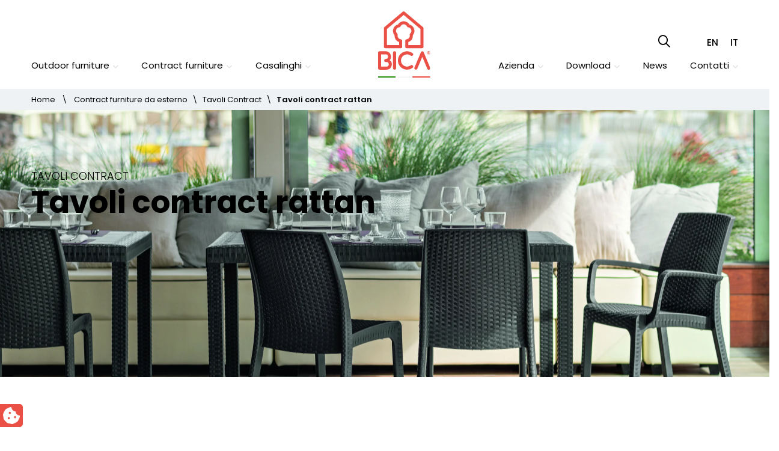

--- FILE ---
content_type: text/html; charset=UTF-8
request_url: https://www.bica.eu/cp/tavoli-contract-rattan/
body_size: 23431
content:

<!DOCTYPE html>
<html lang="it-IT">

<head>
	<meta charset="UTF-8">
<script type="text/javascript">
/* <![CDATA[ */
var gform;gform||(document.addEventListener("gform_main_scripts_loaded",function(){gform.scriptsLoaded=!0}),document.addEventListener("gform/theme/scripts_loaded",function(){gform.themeScriptsLoaded=!0}),window.addEventListener("DOMContentLoaded",function(){gform.domLoaded=!0}),gform={domLoaded:!1,scriptsLoaded:!1,themeScriptsLoaded:!1,isFormEditor:()=>"function"==typeof InitializeEditor,callIfLoaded:function(o){return!(!gform.domLoaded||!gform.scriptsLoaded||!gform.themeScriptsLoaded&&!gform.isFormEditor()||(gform.isFormEditor()&&console.warn("The use of gform.initializeOnLoaded() is deprecated in the form editor context and will be removed in Gravity Forms 3.1."),o(),0))},initializeOnLoaded:function(o){gform.callIfLoaded(o)||(document.addEventListener("gform_main_scripts_loaded",()=>{gform.scriptsLoaded=!0,gform.callIfLoaded(o)}),document.addEventListener("gform/theme/scripts_loaded",()=>{gform.themeScriptsLoaded=!0,gform.callIfLoaded(o)}),window.addEventListener("DOMContentLoaded",()=>{gform.domLoaded=!0,gform.callIfLoaded(o)}))},hooks:{action:{},filter:{}},addAction:function(o,r,e,t){gform.addHook("action",o,r,e,t)},addFilter:function(o,r,e,t){gform.addHook("filter",o,r,e,t)},doAction:function(o){gform.doHook("action",o,arguments)},applyFilters:function(o){return gform.doHook("filter",o,arguments)},removeAction:function(o,r){gform.removeHook("action",o,r)},removeFilter:function(o,r,e){gform.removeHook("filter",o,r,e)},addHook:function(o,r,e,t,n){null==gform.hooks[o][r]&&(gform.hooks[o][r]=[]);var d=gform.hooks[o][r];null==n&&(n=r+"_"+d.length),gform.hooks[o][r].push({tag:n,callable:e,priority:t=null==t?10:t})},doHook:function(r,o,e){var t;if(e=Array.prototype.slice.call(e,1),null!=gform.hooks[r][o]&&((o=gform.hooks[r][o]).sort(function(o,r){return o.priority-r.priority}),o.forEach(function(o){"function"!=typeof(t=o.callable)&&(t=window[t]),"action"==r?t.apply(null,e):e[0]=t.apply(null,e)})),"filter"==r)return e[0]},removeHook:function(o,r,t,n){var e;null!=gform.hooks[o][r]&&(e=(e=gform.hooks[o][r]).filter(function(o,r,e){return!!(null!=n&&n!=o.tag||null!=t&&t!=o.priority)}),gform.hooks[o][r]=e)}});
/* ]]> */
</script>

	<meta name="viewport" content="width=device-width, initial-scale=1.0">
	<meta http-equiv="X-UA-Compatible" content="IE=edge">
	<title>Tavoli contract rattan - Bica</title>
	<link rel="profile" href="http://gmpg.org/xfn/11">
	<link rel="pingback" href="https://www.bica.eu/xmlrpc.php">
				<script type="text/javascript" class="_iub_cs_skip">
				var _iub = _iub || {};
				_iub.csConfiguration = _iub.csConfiguration || {};
				_iub.csConfiguration.siteId = "3977351";
				_iub.csConfiguration.cookiePolicyId = "71354425";
			</script>
			<script class="_iub_cs_skip" src="https://cs.iubenda.com/autoblocking/3977351.js"></script>
			<meta name='robots' content='index, follow, max-image-preview:large, max-snippet:-1, max-video-preview:-1' />

            <script data-no-defer="1" data-ezscrex="false" data-cfasync="false" data-pagespeed-no-defer data-cookieconsent="ignore">
                var ctPublicFunctions = {"_ajax_nonce":"32b5788798","_rest_nonce":"6de3c8646e","_ajax_url":"\/wp-admin\/admin-ajax.php","_rest_url":"https:\/\/www.bica.eu\/wp-json\/","data__cookies_type":"none","data__ajax_type":"rest","data__bot_detector_enabled":"1","data__frontend_data_log_enabled":1,"cookiePrefix":"","wprocket_detected":false,"host_url":"www.bica.eu","text__ee_click_to_select":"Click to select the whole data","text__ee_original_email":"The complete one is","text__ee_got_it":"Got it","text__ee_blocked":"Blocked","text__ee_cannot_connect":"Cannot connect","text__ee_cannot_decode":"Can not decode email. Unknown reason","text__ee_email_decoder":"CleanTalk email decoder","text__ee_wait_for_decoding":"The magic is on the way!","text__ee_decoding_process":"Please wait a few seconds while we decode the contact data."}
            </script>
        
            <script data-no-defer="1" data-ezscrex="false" data-cfasync="false" data-pagespeed-no-defer data-cookieconsent="ignore">
                var ctPublic = {"_ajax_nonce":"32b5788798","settings__forms__check_internal":"0","settings__forms__check_external":"1","settings__forms__force_protection":"0","settings__forms__search_test":"1","settings__forms__wc_add_to_cart":"0","settings__data__bot_detector_enabled":"1","settings__sfw__anti_crawler":0,"blog_home":"https:\/\/www.bica.eu\/","pixel__setting":"3","pixel__enabled":false,"pixel__url":null,"data__email_check_before_post":"1","data__email_check_exist_post":"1","data__cookies_type":"none","data__key_is_ok":true,"data__visible_fields_required":true,"wl_brandname":"Anti-Spam by CleanTalk","wl_brandname_short":"CleanTalk","ct_checkjs_key":301892062,"emailEncoderPassKey":"c2b634e411fbfbc181ce48776b705b92","bot_detector_forms_excluded":"W10=","advancedCacheExists":false,"varnishCacheExists":false,"wc_ajax_add_to_cart":true}
            </script>
        
<!-- Google Tag Manager for WordPress by gtm4wp.com -->
<script data-cfasync="false" data-pagespeed-no-defer>
	var gtm4wp_datalayer_name = "dataLayer";
	var dataLayer = dataLayer || [];
</script>
<!-- End Google Tag Manager for WordPress by gtm4wp.com -->
	<!-- This site is optimized with the Yoast SEO plugin v26.7 - https://yoast.com/wordpress/plugins/seo/ -->
	<meta name="description" content="Looking for Tavoli contract rattan? Explore Bica’s outdoor furniture and contact us for more information." />
	<link rel="canonical" href="https://www.bica.eu/cp/tavoli-contract-rattan/" />
	<meta property="og:locale" content="it_IT" />
	<meta property="og:type" content="article" />
	<meta property="og:title" content="Tavoli contract rattan - Bica" />
	<meta property="og:description" content="Looking for Tavoli contract rattan? Explore Bica’s outdoor furniture and contact us for more information." />
	<meta property="og:url" content="https://www.bica.eu/cp/tavoli-contract-rattan/" />
	<meta property="og:site_name" content="Bica" />
	<meta property="og:image" content="https://www.bica.eu/wp-content/uploads/2024/11/logo-header-color.png" />
	<meta property="og:image:width" content="123" />
	<meta property="og:image:height" content="155" />
	<meta property="og:image:type" content="image/png" />
	<meta name="twitter:card" content="summary_large_image" />
	<script type="application/ld+json" class="yoast-schema-graph">{"@context":"https://schema.org","@graph":[{"@type":"CollectionPage","@id":"https://www.bica.eu/cp/tavoli-contract-rattan/","url":"https://www.bica.eu/cp/tavoli-contract-rattan/","name":"Tavoli contract rattan - Bica","isPartOf":{"@id":"https://www.bica.eu/#website"},"description":"Looking for Tavoli contract rattan? Explore Bica’s outdoor furniture and contact us for more information.","breadcrumb":{"@id":"https://www.bica.eu/cp/tavoli-contract-rattan/#breadcrumb"},"inLanguage":"it-IT"},{"@type":"BreadcrumbList","@id":"https://www.bica.eu/cp/tavoli-contract-rattan/#breadcrumb","itemListElement":[{"@type":"ListItem","position":1,"name":"Home","item":"https://www.bica.eu/"},{"@type":"ListItem","position":2,"name":"Contract furniture da esterno","item":"https://www.bica.eu/cp/contract-furniture-da-esterno/"},{"@type":"ListItem","position":3,"name":"Tavoli Contract","item":"https://www.bica.eu/cp/tavoli-contract/"},{"@type":"ListItem","position":4,"name":"Tavoli contract rattan"}]},{"@type":"WebSite","@id":"https://www.bica.eu/#website","url":"https://www.bica.eu/","name":"Bica","description":"","publisher":{"@id":"https://www.bica.eu/#organization"},"potentialAction":[{"@type":"SearchAction","target":{"@type":"EntryPoint","urlTemplate":"https://www.bica.eu/?s={search_term_string}"},"query-input":{"@type":"PropertyValueSpecification","valueRequired":true,"valueName":"search_term_string"}}],"inLanguage":"it-IT"},{"@type":"Organization","@id":"https://www.bica.eu/#organization","name":"BICA Spa","url":"https://www.bica.eu/","logo":{"@type":"ImageObject","inLanguage":"it-IT","@id":"https://www.bica.eu/#/schema/logo/image/","url":"https://www.bica.eu/wp-content/uploads/2024/11/logo-header-color.png","contentUrl":"https://www.bica.eu/wp-content/uploads/2024/11/logo-header-color.png","width":123,"height":155,"caption":"BICA Spa"},"image":{"@id":"https://www.bica.eu/#/schema/logo/image/"},"sameAs":["https://www.facebook.com/bicaspa","https://www.instagram.com/bica_spa/","https://it.linkedin.com/company/bica-s-p-a-","https://www.youtube.com/channel/UCYwrvRNz9Pp6qvGgpS3RPiw"]}]}</script>
	<!-- / Yoast SEO plugin. -->


<link rel='dns-prefetch' href='//cdn.iubenda.com' />
<link rel='dns-prefetch' href='//fd.cleantalk.org' />
<link rel='dns-prefetch' href='//kit.fontawesome.com' />
<link rel='dns-prefetch' href='//cdn.jsdelivr.net' />
<link rel='dns-prefetch' href='//unpkg.com' />
<link rel='dns-prefetch' href='//cdnjs.cloudflare.com' />
<link rel='dns-prefetch' href='//www.google.com' />
<link rel="alternate" type="application/rss+xml" title="Feed Bica &raquo; Tavoli contract rattan Categoria" href="https://www.bica.eu/cp/tavoli-contract-rattan/feed/" />
<style id='wp-img-auto-sizes-contain-inline-css' type='text/css'>
img:is([sizes=auto i],[sizes^="auto," i]){contain-intrinsic-size:3000px 1500px}
/*# sourceURL=wp-img-auto-sizes-contain-inline-css */
</style>
<style id='wp-emoji-styles-inline-css' type='text/css'>

	img.wp-smiley, img.emoji {
		display: inline !important;
		border: none !important;
		box-shadow: none !important;
		height: 1em !important;
		width: 1em !important;
		margin: 0 0.07em !important;
		vertical-align: -0.1em !important;
		background: none !important;
		padding: 0 !important;
	}
/*# sourceURL=wp-emoji-styles-inline-css */
</style>
<link rel='stylesheet' id='wp-block-library-css' href='https://www.bica.eu/wp-includes/css/dist/block-library/style.min.css?ver=b5445de0d0d77ae51f6b9dfc9dc2b570' type='text/css' media='all' />
<style id='global-styles-inline-css' type='text/css'>
:root{--wp--preset--aspect-ratio--square: 1;--wp--preset--aspect-ratio--4-3: 4/3;--wp--preset--aspect-ratio--3-4: 3/4;--wp--preset--aspect-ratio--3-2: 3/2;--wp--preset--aspect-ratio--2-3: 2/3;--wp--preset--aspect-ratio--16-9: 16/9;--wp--preset--aspect-ratio--9-16: 9/16;--wp--preset--color--black: #000000;--wp--preset--color--cyan-bluish-gray: #abb8c3;--wp--preset--color--white: #ffffff;--wp--preset--color--pale-pink: #f78da7;--wp--preset--color--vivid-red: #cf2e2e;--wp--preset--color--luminous-vivid-orange: #ff6900;--wp--preset--color--luminous-vivid-amber: #fcb900;--wp--preset--color--light-green-cyan: #7bdcb5;--wp--preset--color--vivid-green-cyan: #00d084;--wp--preset--color--pale-cyan-blue: #8ed1fc;--wp--preset--color--vivid-cyan-blue: #0693e3;--wp--preset--color--vivid-purple: #9b51e0;--wp--preset--gradient--vivid-cyan-blue-to-vivid-purple: linear-gradient(135deg,rgb(6,147,227) 0%,rgb(155,81,224) 100%);--wp--preset--gradient--light-green-cyan-to-vivid-green-cyan: linear-gradient(135deg,rgb(122,220,180) 0%,rgb(0,208,130) 100%);--wp--preset--gradient--luminous-vivid-amber-to-luminous-vivid-orange: linear-gradient(135deg,rgb(252,185,0) 0%,rgb(255,105,0) 100%);--wp--preset--gradient--luminous-vivid-orange-to-vivid-red: linear-gradient(135deg,rgb(255,105,0) 0%,rgb(207,46,46) 100%);--wp--preset--gradient--very-light-gray-to-cyan-bluish-gray: linear-gradient(135deg,rgb(238,238,238) 0%,rgb(169,184,195) 100%);--wp--preset--gradient--cool-to-warm-spectrum: linear-gradient(135deg,rgb(74,234,220) 0%,rgb(151,120,209) 20%,rgb(207,42,186) 40%,rgb(238,44,130) 60%,rgb(251,105,98) 80%,rgb(254,248,76) 100%);--wp--preset--gradient--blush-light-purple: linear-gradient(135deg,rgb(255,206,236) 0%,rgb(152,150,240) 100%);--wp--preset--gradient--blush-bordeaux: linear-gradient(135deg,rgb(254,205,165) 0%,rgb(254,45,45) 50%,rgb(107,0,62) 100%);--wp--preset--gradient--luminous-dusk: linear-gradient(135deg,rgb(255,203,112) 0%,rgb(199,81,192) 50%,rgb(65,88,208) 100%);--wp--preset--gradient--pale-ocean: linear-gradient(135deg,rgb(255,245,203) 0%,rgb(182,227,212) 50%,rgb(51,167,181) 100%);--wp--preset--gradient--electric-grass: linear-gradient(135deg,rgb(202,248,128) 0%,rgb(113,206,126) 100%);--wp--preset--gradient--midnight: linear-gradient(135deg,rgb(2,3,129) 0%,rgb(40,116,252) 100%);--wp--preset--font-size--small: 13px;--wp--preset--font-size--medium: 20px;--wp--preset--font-size--large: 36px;--wp--preset--font-size--x-large: 42px;--wp--preset--spacing--20: 0.44rem;--wp--preset--spacing--30: 0.67rem;--wp--preset--spacing--40: 1rem;--wp--preset--spacing--50: 1.5rem;--wp--preset--spacing--60: 2.25rem;--wp--preset--spacing--70: 3.38rem;--wp--preset--spacing--80: 5.06rem;--wp--preset--shadow--natural: 6px 6px 9px rgba(0, 0, 0, 0.2);--wp--preset--shadow--deep: 12px 12px 50px rgba(0, 0, 0, 0.4);--wp--preset--shadow--sharp: 6px 6px 0px rgba(0, 0, 0, 0.2);--wp--preset--shadow--outlined: 6px 6px 0px -3px rgb(255, 255, 255), 6px 6px rgb(0, 0, 0);--wp--preset--shadow--crisp: 6px 6px 0px rgb(0, 0, 0);}:where(.is-layout-flex){gap: 0.5em;}:where(.is-layout-grid){gap: 0.5em;}body .is-layout-flex{display: flex;}.is-layout-flex{flex-wrap: wrap;align-items: center;}.is-layout-flex > :is(*, div){margin: 0;}body .is-layout-grid{display: grid;}.is-layout-grid > :is(*, div){margin: 0;}:where(.wp-block-columns.is-layout-flex){gap: 2em;}:where(.wp-block-columns.is-layout-grid){gap: 2em;}:where(.wp-block-post-template.is-layout-flex){gap: 1.25em;}:where(.wp-block-post-template.is-layout-grid){gap: 1.25em;}.has-black-color{color: var(--wp--preset--color--black) !important;}.has-cyan-bluish-gray-color{color: var(--wp--preset--color--cyan-bluish-gray) !important;}.has-white-color{color: var(--wp--preset--color--white) !important;}.has-pale-pink-color{color: var(--wp--preset--color--pale-pink) !important;}.has-vivid-red-color{color: var(--wp--preset--color--vivid-red) !important;}.has-luminous-vivid-orange-color{color: var(--wp--preset--color--luminous-vivid-orange) !important;}.has-luminous-vivid-amber-color{color: var(--wp--preset--color--luminous-vivid-amber) !important;}.has-light-green-cyan-color{color: var(--wp--preset--color--light-green-cyan) !important;}.has-vivid-green-cyan-color{color: var(--wp--preset--color--vivid-green-cyan) !important;}.has-pale-cyan-blue-color{color: var(--wp--preset--color--pale-cyan-blue) !important;}.has-vivid-cyan-blue-color{color: var(--wp--preset--color--vivid-cyan-blue) !important;}.has-vivid-purple-color{color: var(--wp--preset--color--vivid-purple) !important;}.has-black-background-color{background-color: var(--wp--preset--color--black) !important;}.has-cyan-bluish-gray-background-color{background-color: var(--wp--preset--color--cyan-bluish-gray) !important;}.has-white-background-color{background-color: var(--wp--preset--color--white) !important;}.has-pale-pink-background-color{background-color: var(--wp--preset--color--pale-pink) !important;}.has-vivid-red-background-color{background-color: var(--wp--preset--color--vivid-red) !important;}.has-luminous-vivid-orange-background-color{background-color: var(--wp--preset--color--luminous-vivid-orange) !important;}.has-luminous-vivid-amber-background-color{background-color: var(--wp--preset--color--luminous-vivid-amber) !important;}.has-light-green-cyan-background-color{background-color: var(--wp--preset--color--light-green-cyan) !important;}.has-vivid-green-cyan-background-color{background-color: var(--wp--preset--color--vivid-green-cyan) !important;}.has-pale-cyan-blue-background-color{background-color: var(--wp--preset--color--pale-cyan-blue) !important;}.has-vivid-cyan-blue-background-color{background-color: var(--wp--preset--color--vivid-cyan-blue) !important;}.has-vivid-purple-background-color{background-color: var(--wp--preset--color--vivid-purple) !important;}.has-black-border-color{border-color: var(--wp--preset--color--black) !important;}.has-cyan-bluish-gray-border-color{border-color: var(--wp--preset--color--cyan-bluish-gray) !important;}.has-white-border-color{border-color: var(--wp--preset--color--white) !important;}.has-pale-pink-border-color{border-color: var(--wp--preset--color--pale-pink) !important;}.has-vivid-red-border-color{border-color: var(--wp--preset--color--vivid-red) !important;}.has-luminous-vivid-orange-border-color{border-color: var(--wp--preset--color--luminous-vivid-orange) !important;}.has-luminous-vivid-amber-border-color{border-color: var(--wp--preset--color--luminous-vivid-amber) !important;}.has-light-green-cyan-border-color{border-color: var(--wp--preset--color--light-green-cyan) !important;}.has-vivid-green-cyan-border-color{border-color: var(--wp--preset--color--vivid-green-cyan) !important;}.has-pale-cyan-blue-border-color{border-color: var(--wp--preset--color--pale-cyan-blue) !important;}.has-vivid-cyan-blue-border-color{border-color: var(--wp--preset--color--vivid-cyan-blue) !important;}.has-vivid-purple-border-color{border-color: var(--wp--preset--color--vivid-purple) !important;}.has-vivid-cyan-blue-to-vivid-purple-gradient-background{background: var(--wp--preset--gradient--vivid-cyan-blue-to-vivid-purple) !important;}.has-light-green-cyan-to-vivid-green-cyan-gradient-background{background: var(--wp--preset--gradient--light-green-cyan-to-vivid-green-cyan) !important;}.has-luminous-vivid-amber-to-luminous-vivid-orange-gradient-background{background: var(--wp--preset--gradient--luminous-vivid-amber-to-luminous-vivid-orange) !important;}.has-luminous-vivid-orange-to-vivid-red-gradient-background{background: var(--wp--preset--gradient--luminous-vivid-orange-to-vivid-red) !important;}.has-very-light-gray-to-cyan-bluish-gray-gradient-background{background: var(--wp--preset--gradient--very-light-gray-to-cyan-bluish-gray) !important;}.has-cool-to-warm-spectrum-gradient-background{background: var(--wp--preset--gradient--cool-to-warm-spectrum) !important;}.has-blush-light-purple-gradient-background{background: var(--wp--preset--gradient--blush-light-purple) !important;}.has-blush-bordeaux-gradient-background{background: var(--wp--preset--gradient--blush-bordeaux) !important;}.has-luminous-dusk-gradient-background{background: var(--wp--preset--gradient--luminous-dusk) !important;}.has-pale-ocean-gradient-background{background: var(--wp--preset--gradient--pale-ocean) !important;}.has-electric-grass-gradient-background{background: var(--wp--preset--gradient--electric-grass) !important;}.has-midnight-gradient-background{background: var(--wp--preset--gradient--midnight) !important;}.has-small-font-size{font-size: var(--wp--preset--font-size--small) !important;}.has-medium-font-size{font-size: var(--wp--preset--font-size--medium) !important;}.has-large-font-size{font-size: var(--wp--preset--font-size--large) !important;}.has-x-large-font-size{font-size: var(--wp--preset--font-size--x-large) !important;}
/*# sourceURL=global-styles-inline-css */
</style>

<style id='classic-theme-styles-inline-css' type='text/css'>
/*! This file is auto-generated */
.wp-block-button__link{color:#fff;background-color:#32373c;border-radius:9999px;box-shadow:none;text-decoration:none;padding:calc(.667em + 2px) calc(1.333em + 2px);font-size:1.125em}.wp-block-file__button{background:#32373c;color:#fff;text-decoration:none}
/*# sourceURL=/wp-includes/css/classic-themes.min.css */
</style>
<link rel='stylesheet' id='cleantalk-public-css-css' href='https://www.bica.eu/wp-content/plugins/cleantalk-spam-protect/css/cleantalk-public.min.css?ver=6.70.1_1767781271' type='text/css' media='all' />
<link rel='stylesheet' id='cleantalk-email-decoder-css-css' href='https://www.bica.eu/wp-content/plugins/cleantalk-spam-protect/css/cleantalk-email-decoder.min.css?ver=6.70.1_1767781271' type='text/css' media='all' />
<link rel='stylesheet' id='wpml-menu-item-0-css' href='https://www.bica.eu/wp-content/plugins/sitepress-multilingual-cms/templates/language-switchers/menu-item/style.min.css?ver=1' type='text/css' media='all' />
<link rel='stylesheet' id='bootstrap-css' href='https://cdn.jsdelivr.net/npm/bootstrap@5.2.3/dist/css/bootstrap.min.css?ver=b5445de0d0d77ae51f6b9dfc9dc2b570' type='text/css' media='all' />
<link rel='stylesheet' id='splide-css-css' href='https://cdn.jsdelivr.net/npm/@splidejs/splide@4.1.4/dist/css/splide.min.css?ver=b5445de0d0d77ae51f6b9dfc9dc2b570' type='text/css' media='all' />
<link rel='stylesheet' id='fancybox-css-css' href='https://cdnjs.cloudflare.com/ajax/libs/fancybox/3.5.7/jquery.fancybox.min.css?ver=b5445de0d0d77ae51f6b9dfc9dc2b570' type='text/css' media='all' />
<link rel='stylesheet' id='boot-css' href='https://www.bica.eu/wp-content/themes/iimage-boiler/assets/css/boot.css?ver=b5445de0d0d77ae51f6b9dfc9dc2b570' type='text/css' media='all' />
<link rel='stylesheet' id='typography-css' href='https://www.bica.eu/wp-content/themes/iimage-boiler/assets/css/typography.css?ver=b5445de0d0d77ae51f6b9dfc9dc2b570' type='text/css' media='all' />
<link rel='stylesheet' id='header-css' href='https://www.bica.eu/wp-content/themes/iimage-boiler/assets/css/header.css?ver=b5445de0d0d77ae51f6b9dfc9dc2b570' type='text/css' media='all' />
<link rel='stylesheet' id='footer-css' href='https://www.bica.eu/wp-content/themes/iimage-boiler/assets/css/footer.css?ver=b5445de0d0d77ae51f6b9dfc9dc2b570' type='text/css' media='all' />
<link rel='stylesheet' id='custom-css' href='https://www.bica.eu/wp-content/themes/iimage-boiler/assets/css/custom.css?ver=b5445de0d0d77ae51f6b9dfc9dc2b570' type='text/css' media='all' />
<link rel='stylesheet' id='responsive-custom-css' href='https://www.bica.eu/wp-content/themes/iimage-boiler/assets/css/responsive-custom.css?ver=b5445de0d0d77ae51f6b9dfc9dc2b570' type='text/css' media='all' />

<script  class=" _iub_cs_skip" type="text/javascript" id="iubenda-head-inline-scripts-0">
/* <![CDATA[ */

var _iub = _iub || [];
_iub.csConfiguration = {"lang":"it","siteId":3977351,"cookiePolicyId":71354425,"floatingPreferencesButtonIcon":false,"consentOnContinuedBrowsing":false,"perPurposeConsent":true,"googleConsentMode":"template","purposes":"1,2,3,4,5" , "banner":{ "acceptButtonDisplay":true,"customizeButtonDisplay":true,"acceptButtonColor":"#EA5045","acceptButtonCaptionColor":"white","customizeButtonColor":"#dadada","customizeButtonCaptionColor":"#4d4d4d","rejectButtonDisplay":true,"rejectButtonColor":"#EA5045","rejectButtonCaptionColor":"#FFFFFF","position":"bottom","textColor":"#fff","backgroundColor":"rgba(1.07, 1.07, 1.07, 0.8)","listPurposes":true },"callback": {
            onPreferenceExpressedOrNotNeeded: function(preference) {
                dataLayer.push({
                    iubenda_ccpa_opted_out: _iub.cs.api.isCcpaOptedOut()
                });
                if (!preference) {
                    dataLayer.push({
                        event: "iubenda_preference_not_needed"
                    });
                } else {
                    if (preference.consent === true) {
                        dataLayer.push({
                            event: "iubenda_consent_given"
                        });
                    } else if (preference.consent === false) {
                        dataLayer.push({
                            event: "iubenda_consent_rejected"
                        });
                    } else if (preference.purposes) {
                        for (var purposeId in preference.purposes) {
                            if (preference.purposes[purposeId]) {
                                dataLayer.push({
                                    event: "iubenda_consent_given_purpose_" + purposeId
                                });
                            }
                        }
                    }
                }
            }
        },"i18n": {
               //elenco di tutte le stringhe di testo modificabili
               "it": {
     
         "banner": {
         "title": "Informativa",
         "paragraph_1": "Questo sito o gli strumenti terzi da questo utilizzati si avvalgono di cookie necessari al funzionamento ed utili alle finalit&#224; illustrate nella cookie policy. Se vuoi saperne di pi&#249; o negare il consenso a tutti o ad alcuni cookie, consulta la %{cookie_policy_link}.",
         "paragraph_2": "Chiudendo questo banner, scorrendo questa pagina, cliccando su un link o proseguendo la navigazione in altra maniera, acconsenti all&#8217;uso dei cookie.",
         "dynamic": {
        "paragraph_1": "Il nostro sito utilizza cookie tecnici. Se acconsenti ai cookie analitici e/o di profilazione  di terze parti, il tuo indirizzo IP e i dati che possono essere riferiti a te mediante correlazione con altri dati e informazioni saranno condivisi con Google e altre terze parti, che sono societ&agrave; stabilite negli Stati Uniti con server anche al di fuori dello SEE. La Commissione Europea ha ritenuto che gli Stati Uniti non offrano adeguate garanzie per la protezione dei dati personali, in particolare con riferimento all&rsquo;accesso agli stessi da parte delle autorit&agrave; governative, ai mezzi di tutela e ai diritti riconosciuti e per questo non sussiste una decisione di adeguatezza.Potrai revocare in ogni momento il tuo consenso cliccando qui: [link cookie_policy]cookie policy[/link]. Le finalit&agrave; e le modalit&agrave; del trattamento sono precisate nella [link cookie_policy]cookie policy[/link].",
        "paragraph_2": "[if gdprApplies or lgpdApplies][if consentOnScroll or consentOnLinkAndButton or consentOnElement or consentOnContinuedBrowsing or consentOnScrollHorizontal or consentOnDocument][list o]\nPuoi acconsentire all&#8217;utilizzo di tali tecnologie [if banner.acceptButtonDisplay]tramite il pulsante &#8220;[= banner.acceptButtonCaption]&#8221;[/if][if banner.closeButtonDisplay and not banner.closeButtonRejects][or banner.acceptButtonDisplay] chiudendo questa informativa[/if][if consentOnScroll][or] proseguendo la navigazione di questa pagina[/if][if consentOnLinkAndButton][or] interagendo con un link o un pulsante al di fuori di questa informativa[/if][if consentOnElement or consentOnDocument][or] continuando a navigare in altro modo[/if][/list].[if banner.closeButtonRejects] Chiudendo questa informativa, continui senza accettare.[/if][/if][if not consentOnScroll and not consentOnLinkAndButton and not consentOnElement and not consentOnContinuedBrowsing and not consentOnScrollHorizontal and not consentOnDocument][if banner.acceptButtonDisplay][list o][if banner.acceptButtonDisplay]Usa il pulsante -[= banner.acceptButtonCaption]-[/if][if banner.closeButtonDisplay and not banner.closeButtonRejects and not banner.continueWithoutAcceptingButtonDisplay][or] chiudi questa informativa[/if][/list] per acconsentire all'utilizzo di tali tecnologie. [/if][if not banner.acceptButtonDisplay and banner.closeButtonDisplay and not banner.closeButtonRejects]Chiudi questa informativa per acconsentire all'utilizzo di tali tecnologie.[/if][if banner.rejectButtonDisplay][list o][if banner.rejectButtonDisplay]Usa il pulsante -[= banner.rejectButtonCaption]-[/if][if (banner.closeButtonDisplay and banner.closeButtonRejects) or banner.continueWithoutAcceptingButtonDisplay][or] chiudi questa informativa[/if][/list][if banner.rejectButtonDisplay] per continuare senza accettare.[/if][/if][if not banner.rejectButtonDisplay and ((banner.closeButtonDisplay and banner.closeButtonRejects) or banner.continueWithoutAcceptingButtonDisplay)]Chiudi questa informativa per continuare senza accettare.[/if][/if][/if]",
        "or": "o",
        "and": "e",
        "startQuote": "&#8220;",
        "endQuote": "&#8221;"
         },
         "cookie_policy_caption": "cookie policy",
         "vendor_list_caption": "terze parti",
         "advertising_preferences_caption": "pannello delle preferenze pubblicitarie",
         "do_not_sell_caption": "Non vendere le mie informazioni personali",
         "privacy_policy_caption": "privacy policy",
         "accept_button_caption": "Accetta tutti i cookie",
         "continue_acception_button_caption": "Continua senza accettare &#8594;",
         "reject_button_caption": "Rifiuta",
         "customize_button_caption": "Scopri di pi&ugrave;[if perPurposeConsent or (enableTcf and gdprApplies)] e personalizza[/if]",
         "page_counter_caption": "Premi ancora per continuare"
       },
               
      per_purpose: {
        purposes: {
        
         "1": {
           "name": "Tecnici e analitici anonimizzati",
           "bannerName": "attivit&#224; strettamente necessarie",
           "description": "Sono gli strumenti di tracciamento strettamente necessari per garantire il funzionamento e la fornitura del servizio che ci hai richiesto. Quelli analitici permettono invece di analizzare e migliorare il funzionamento del Sito. La loro attivazione non richiede il tuo consenso."
         },
          "3": {
           "name": "Analitici",
           "bannerName": "miglioramento dell'esperienza",
           "description": "Questi strumenti di tracciamento ci permettono di offrire una user experience personalizzata migliorando la gestione delle impostazioni e consentendo l'interazione con network e piattaforme esterne."
         },
         "4": {
           "name": "Profilazione",
           "bannerName": "misurazione",
           "description": "Questi strumenti di tracciamento ci permettono di misurare il traffico e analizzare il tuo comportamento. Possono aiutare a definire un profilo dell'utente al fine di offrirti servizi personalizzati, in linea con le preferenze espresse durante la navigazione."
         }, 
        
         
        }
     }// chiudi per_purpose
    
   } //chiudi it
}
     
};

//# sourceURL=iubenda-head-inline-scripts-0
/* ]]> */
</script>
<script  class=" _iub_cs_skip" type="text/javascript" src="//cdn.iubenda.com/cs/ccpa/stub.js?ver=3.12.4" id="iubenda-head-scripts-0-js"></script>
<script  type="text/javascript" class=" _iub_cs_skip" type="text/javascript" src="//cdn.iubenda.com/cs/tcf/stub-v2.js?ver=3.12.4" id="iubenda-head-scripts-1-js"></script>
<script  type="text/javascript" charset="UTF-8" async="" class=" _iub_cs_skip" type="text/javascript" src="//cdn.iubenda.com/cs/iubenda_cs.js?ver=3.12.4" id="iubenda-head-scripts-2-js"></script>
<script type="text/javascript" id="wpml-cookie-js-extra">
/* <![CDATA[ */
var wpml_cookies = {"wp-wpml_current_language":{"value":"it","expires":1,"path":"/"}};
var wpml_cookies = {"wp-wpml_current_language":{"value":"it","expires":1,"path":"/"}};
//# sourceURL=wpml-cookie-js-extra
/* ]]> */
</script>
<script type="text/javascript" src="https://www.bica.eu/wp-content/plugins/sitepress-multilingual-cms/res/js/cookies/language-cookie.js?ver=474000" id="wpml-cookie-js" defer="defer" data-wp-strategy="defer"></script>
<script type="text/javascript" src="https://www.bica.eu/wp-content/plugins/cleantalk-spam-protect/js/apbct-public-bundle_ext-protection.min.js?ver=6.70.1_1767781271" id="apbct-public-bundle_ext-protection.min-js-js"></script>
<script type="text/javascript" src="https://fd.cleantalk.org/ct-bot-detector-wrapper.js?ver=6.70.1" id="ct_bot_detector-js" defer="defer" data-wp-strategy="defer"></script>
<script type="text/javascript" src="https://www.bica.eu/wp-includes/js/jquery/jquery.min.js?ver=3.7.1" id="jquery-core-js"></script>
<script type="text/javascript" src="https://www.bica.eu/wp-includes/js/jquery/jquery-migrate.min.js?ver=3.4.1" id="jquery-migrate-js"></script>
<script type="text/javascript" src="https://kit.fontawesome.com/2db6247e72.js?ver=b5445de0d0d77ae51f6b9dfc9dc2b570" id="fontawasome-js"></script>
<link rel="https://api.w.org/" href="https://www.bica.eu/wp-json/" /><link rel="alternate" title="JSON" type="application/json" href="https://www.bica.eu/wp-json/wp/v2/cat-prodotto/1831" /><link rel="EditURI" type="application/rsd+xml" title="RSD" href="https://www.bica.eu/xmlrpc.php?rsd" />

<meta name="generator" content="WPML ver:4.7.4 stt:1,27;" />

<!-- Google Tag Manager for WordPress by gtm4wp.com -->
<!-- GTM Container placement set to automatic -->
<script data-cfasync="false" data-pagespeed-no-defer type="text/javascript">
	var dataLayer_content = {"pagePostType":"prodotto","pagePostType2":"tax-prodotto","pageCategory":[]};
	dataLayer.push( dataLayer_content );
</script>
<script data-cfasync="false" data-pagespeed-no-defer type="text/javascript">
(function(w,d,s,l,i){w[l]=w[l]||[];w[l].push({'gtm.start':
new Date().getTime(),event:'gtm.js'});var f=d.getElementsByTagName(s)[0],
j=d.createElement(s),dl=l!='dataLayer'?'&l='+l:'';j.async=true;j.src=
'//www.googletagmanager.com/gtm.js?id='+i+dl;f.parentNode.insertBefore(j,f);
})(window,document,'script','dataLayer','GTM-TWKZF4G');
</script>
<!-- End Google Tag Manager for WordPress by gtm4wp.com -->
<link rel="alternate" hreflang="en" href="https://www.bica.eu/en/cp/rattan-contract-tables/" />
<link rel="alternate" hreflang="it" href="https://www.bica.eu/cp/tavoli-contract-rattan/" />
<link rel="alternate" hreflang="x-default" href="https://www.bica.eu/en/cp/rattan-contract-tables/" />

<link rel="icon" href="https://www.bica.eu/wp-content/uploads/2025/03/cropped-favicon-retina-32x32.png" sizes="32x32" />
<link rel="icon" href="https://www.bica.eu/wp-content/uploads/2025/03/cropped-favicon-retina-192x192.png" sizes="192x192" />
<link rel="apple-touch-icon" href="https://www.bica.eu/wp-content/uploads/2025/03/cropped-favicon-retina-180x180.png" />
<meta name="msapplication-TileImage" content="https://www.bica.eu/wp-content/uploads/2025/03/cropped-favicon-retina-270x270.png" />
		<style type="text/css" id="wp-custom-css">
			#ajaxsearchlite1 .probox .proinput input, div.asl_w .probox .proinput input {
	color: #000 !important;
}

div.asl_w .probox .promagnifier .innericon svg {
	fill: #000;
}

@media screen and (max-width: 768px) {
	#searchModalBox .modal-dialog .modal-content {
		top: 12vh !important;
	}
	
	#ajaxsearchliteres1 {
		top: 320px !important;
	}
}

@media(max-width:960px){
	.only_desktop{display:none}
}

@media(min-width:960px){
	.only_mobile{display:none}
}
div#popmake-12303 {
    background: #000;
}		</style>
		<link rel='stylesheet' id='gform_basic-css' href='https://www.bica.eu/wp-content/plugins/gravityforms/assets/css/dist/basic.min.css?ver=2.9.25' type='text/css' media='all' />
<link rel='stylesheet' id='gform_theme_components-css' href='https://www.bica.eu/wp-content/plugins/gravityforms/assets/css/dist/theme-components.min.css?ver=2.9.25' type='text/css' media='all' />
<link rel='stylesheet' id='gform_theme-css' href='https://www.bica.eu/wp-content/plugins/gravityforms/assets/css/dist/theme.min.css?ver=2.9.25' type='text/css' media='all' />
</head>

<body class="archive tax-cat-prodotto term-tavoli-contract-rattan term-1831 wp-theme-iimage-boiler">
	<header id="header-desktop" class="sticky-top d-none d-lg-block">
		<div id="searchbar">
    <div class="container">
        <div class="row">
            <div class="col-lg-7 mx-auto">
                <div id="search-form" class="py-2">
                    <form role="search" method="get" id="searchform" class="searchform" action="https://www.bica.eu/">
                        <input type="text" value="" name="s" id="s" placeholder="Cerca nel sito..." data-rlvlive="false" data-rlvparentel="#rlvlive" data-rlvconfig="default">
                        <button type="submit" id="searchsubmit"><i class="fa-regular fa-magnifying-glass"></i></button>
                        <div id="rlvlive"></div>
                    </form>
                </div>
            </div>
        </div>
    </div>
</div>

<header id="menu-desktop" class="">
    <!-- <div class="container-fluid">
        <div class="row">
            <div class="col-lg-7 mx-auto">

            </div>
        </div>
    </div> -->
    <div class="container">
        <div class="row">
            <div class="col-12 position-relative d-flex align-items-end justify-content-between">
                <div class="options d-flex align-items-center">
                    <div class="icon-search">
                        <i class="fa-regular fa-magnifying-glass"></i>
                    </div>
                    <div class="language-switcher">

                                                        <a class="ms-3 p-size" href="https://www.bica.eu/en/cp/rattan-contract-tables/">EN</a>
                                                        <a class="ms-3 p-size" href="https://www.bica.eu/cp/tavoli-contract-rattan/">IT</a>
                                            </div>
                </div>
                <div class="pb-2">
                    <div class="menu-menu-desktop-sinistra-container"><ul id="menu-menu-desktop-sinistra" class="menu menu-sx"><li id="menu-item-6792" class="menu-item menu-item-type-taxonomy menu-item-object-cat-prodotto menu-item-has-children menu-item-6792"><a href="https://www.bica.eu/cp/arredi-da-esterno/">Outdoor furniture</a>
<ul class="sub-menu">
	<li id="menu-item-6846" class="menu-item menu-item-type-taxonomy menu-item-object-cat-prodotto menu-item-has-children menu-item-6846"><a href="https://www.bica.eu/cp/set-salotto-da-giardino/">Set Salotto da giardino</a>
	<ul class="sub-menu">
		<li id="menu-item-6848" class="menu-item menu-item-type-taxonomy menu-item-object-cat-prodotto menu-item-6848"><a href="https://www.bica.eu/cp/set-2-posti/">Set 2 posti</a></li>
		<li id="menu-item-6849" class="menu-item menu-item-type-taxonomy menu-item-object-cat-prodotto menu-item-6849"><a href="https://www.bica.eu/cp/set-4-posti/">Set 4 posti</a></li>
		<li id="menu-item-6850" class="menu-item menu-item-type-taxonomy menu-item-object-cat-prodotto menu-item-6850"><a href="https://www.bica.eu/cp/set-5-posti/">Set 5 posti</a></li>
		<li id="menu-item-6851" class="menu-item menu-item-type-taxonomy menu-item-object-cat-prodotto menu-item-6851"><a href="https://www.bica.eu/cp/set-rattan/">Set Rattan</a></li>
	</ul>
</li>
	<li id="menu-item-6845" class="menu-item menu-item-type-taxonomy menu-item-object-cat-prodotto menu-item-has-children menu-item-6845"><a href="https://www.bica.eu/cp/sedie-da-giardino/">Sedie da giardino</a>
	<ul class="sub-menu">
		<li id="menu-item-6859" class="menu-item menu-item-type-taxonomy menu-item-object-cat-prodotto menu-item-6859"><a href="https://www.bica.eu/cp/sedie-design/">Sedie design</a></li>
		<li id="menu-item-6862" class="menu-item menu-item-type-taxonomy menu-item-object-cat-prodotto menu-item-6862"><a href="https://www.bica.eu/cp/sedie-rattan/">Sedie rattan</a></li>
		<li id="menu-item-6860" class="menu-item menu-item-type-taxonomy menu-item-object-cat-prodotto menu-item-6860"><a href="https://www.bica.eu/cp/sedie-garden/">Sedie garden</a></li>
		<li id="menu-item-6861" class="menu-item menu-item-type-taxonomy menu-item-object-cat-prodotto menu-item-6861"><a href="https://www.bica.eu/cp/sedie-per-bambini-da-giardino/">Sedie per bambini da giardino</a></li>
	</ul>
</li>
	<li id="menu-item-6847" class="menu-item menu-item-type-taxonomy menu-item-object-cat-prodotto menu-item-has-children menu-item-6847"><a href="https://www.bica.eu/cp/tavoli-da-giardino/">Tavoli da giardino</a>
	<ul class="sub-menu">
		<li id="menu-item-6856" class="menu-item menu-item-type-taxonomy menu-item-object-cat-prodotto menu-item-6856"><a href="https://www.bica.eu/cp/tavoli-design/">Tavoli design</a></li>
		<li id="menu-item-6858" class="menu-item menu-item-type-taxonomy menu-item-object-cat-prodotto menu-item-6858"><a href="https://www.bica.eu/cp/tavoli-rattan/">Tavoli rattan</a></li>
		<li id="menu-item-6857" class="menu-item menu-item-type-taxonomy menu-item-object-cat-prodotto menu-item-6857"><a href="https://www.bica.eu/cp/tavoli-garden/">Tavoli garden</a></li>
		<li id="menu-item-6855" class="menu-item menu-item-type-taxonomy menu-item-object-cat-prodotto menu-item-6855"><a href="https://www.bica.eu/cp/tavoli-campeggio/">Tavoli campeggio</a></li>
		<li id="menu-item-6854" class="menu-item menu-item-type-taxonomy menu-item-object-cat-prodotto menu-item-6854"><a href="https://www.bica.eu/cp/tavoli-bambini/">Tavoli bambini</a></li>
	</ul>
</li>
	<li id="menu-item-6844" class="menu-item menu-item-type-taxonomy menu-item-object-cat-prodotto menu-item-has-children menu-item-6844"><a href="https://www.bica.eu/cp/lettini-da-esterno/">Lettini da esterno</a>
	<ul class="sub-menu">
		<li id="menu-item-6853" class="menu-item menu-item-type-taxonomy menu-item-object-cat-prodotto menu-item-6853"><a href="https://www.bica.eu/cp/lettini-rattan/">Lettini rattan</a></li>
		<li id="menu-item-6852" class="menu-item menu-item-type-taxonomy menu-item-object-cat-prodotto menu-item-6852"><a href="https://www.bica.eu/cp/lettini-garden/">Lettini garden</a></li>
	</ul>
</li>
</ul>
</li>
<li id="menu-item-6793" class="menu-item menu-item-type-taxonomy menu-item-object-cat-prodotto current-cat-prodotto-ancestor current-menu-ancestor menu-item-has-children menu-item-6793"><a href="https://www.bica.eu/cp/contract-furniture-da-esterno/">Contract furniture</a>
<ul class="sub-menu">
	<li id="menu-item-6863" class="menu-item menu-item-type-taxonomy menu-item-object-cat-prodotto menu-item-has-children menu-item-6863"><a href="https://www.bica.eu/cp/lounge-set-per-bar-hotel-e-ristoranti/">Lounge set per bar, hotel e ristoranti</a>
	<ul class="sub-menu">
		<li id="menu-item-6866" class="menu-item menu-item-type-taxonomy menu-item-object-cat-prodotto menu-item-6866"><a href="https://www.bica.eu/cp/lounge-set-2-posti/">Lounge set 2 posti</a></li>
		<li id="menu-item-6867" class="menu-item menu-item-type-taxonomy menu-item-object-cat-prodotto menu-item-6867"><a href="https://www.bica.eu/cp/lounge-set-4-posti/">Lounge set 4 posti</a></li>
		<li id="menu-item-6868" class="menu-item menu-item-type-taxonomy menu-item-object-cat-prodotto menu-item-6868"><a href="https://www.bica.eu/cp/lounge-set-5-posti/">Lounge set 5 posti</a></li>
		<li id="menu-item-6869" class="menu-item menu-item-type-taxonomy menu-item-object-cat-prodotto menu-item-6869"><a href="https://www.bica.eu/cp/lounge-set-corner/">Lounge set corner</a></li>
		<li id="menu-item-6870" class="menu-item menu-item-type-taxonomy menu-item-object-cat-prodotto menu-item-6870"><a href="https://www.bica.eu/cp/lounge-set-design/">Lounge set design</a></li>
		<li id="menu-item-6871" class="menu-item menu-item-type-taxonomy menu-item-object-cat-prodotto menu-item-6871"><a href="https://www.bica.eu/cp/lounge-set-rattan/">Lounge set rattan</a></li>
	</ul>
</li>
	<li id="menu-item-6864" class="menu-item menu-item-type-taxonomy menu-item-object-cat-prodotto menu-item-has-children menu-item-6864"><a href="https://www.bica.eu/cp/sedie-contract/">Sedie Contract</a>
	<ul class="sub-menu">
		<li id="menu-item-6872" class="menu-item menu-item-type-taxonomy menu-item-object-cat-prodotto menu-item-6872"><a href="https://www.bica.eu/cp/sedie-contract-design/">Sedie contract design</a></li>
		<li id="menu-item-6873" class="menu-item menu-item-type-taxonomy menu-item-object-cat-prodotto menu-item-6873"><a href="https://www.bica.eu/cp/sedie-contract-rattan/">Sedie contract rattan</a></li>
	</ul>
</li>
	<li id="menu-item-6865" class="menu-item menu-item-type-taxonomy menu-item-object-cat-prodotto current-cat-prodotto-ancestor current-menu-ancestor current-menu-parent current-cat-prodotto-parent menu-item-has-children menu-item-6865"><a href="https://www.bica.eu/cp/tavoli-contract/">Tavoli Contract</a>
	<ul class="sub-menu">
		<li id="menu-item-6874" class="menu-item menu-item-type-taxonomy menu-item-object-cat-prodotto menu-item-6874"><a href="https://www.bica.eu/cp/tavoli-contract-design/">Tavoli contract design</a></li>
		<li id="menu-item-6875" class="menu-item menu-item-type-taxonomy menu-item-object-cat-prodotto current-menu-item menu-item-6875"><a href="https://www.bica.eu/cp/tavoli-contract-rattan/" aria-current="page">Tavoli contract rattan</a></li>
	</ul>
</li>
</ul>
</li>
<li id="menu-item-9167" class="menu-item menu-item-type-taxonomy menu-item-object-cat-prodotto menu-item-has-children menu-item-9167"><a href="https://www.bica.eu/cp/casalinghi/">Casalinghi</a>
<ul class="sub-menu">
	<li id="menu-item-6878" class="menu-item menu-item-type-taxonomy menu-item-object-cat-prodotto menu-item-6878"><a href="https://www.bica.eu/cp/stendibiancheria-plastica/">Stendibiancheria plastica</a></li>
</ul>
</li>
</ul></div>                </div>
                <div>
                    <a class="d-inline-block" href="https://www.bica.eu">
                        <picture>
                            <img class="logo" src="https://www.bica.eu/wp-content/themes/iimage-boiler/assets/images/logo-header-color.svg" alt="Bica">
                        </picture>
                    </a>
                </div>
                <div class="pb-2">
                    <div class="menu-menu-desktop-destra-container"><ul id="menu-menu-desktop-destra" class="menu menu-dx"><li id="menu-item-11292" class="menu-item menu-item-type-custom menu-item-object-custom menu-item-has-children menu-item-11292"><a>Azienda</a>
<ul class="sub-menu">
	<li id="menu-item-11290" class="menu-item menu-item-type-post_type menu-item-object-page menu-item-11290"><a href="https://www.bica.eu/la-storia/">La storia</a></li>
	<li id="menu-item-4379" class="menu-item menu-item-type-post_type menu-item-object-page menu-item-4379"><a href="https://www.bica.eu/mission-vision-e-valori/">Mission, Vision e valori</a></li>
	<li id="menu-item-4378" class="menu-item menu-item-type-post_type menu-item-object-page menu-item-4378"><a href="https://www.bica.eu/politica-della-qualita/">Politica della qualità</a></li>
	<li id="menu-item-4377" class="menu-item menu-item-type-post_type menu-item-object-page menu-item-4377"><a href="https://www.bica.eu/ecosostenibilita/">Ecosostenibilità</a></li>
	<li id="menu-item-11286" class="menu-item menu-item-type-custom menu-item-object-custom menu-item-has-children menu-item-11286"><a>Servizi</a>
	<ul class="sub-menu">
		<li id="menu-item-8839" class="menu-item menu-item-type-post_type menu-item-object-page menu-item-8839"><a href="https://www.bica.eu/pre-vendita/">Pre vendita</a></li>
		<li id="menu-item-8838" class="menu-item menu-item-type-post_type menu-item-object-page menu-item-8838"><a href="https://www.bica.eu/post-vendita/">Post vendita</a></li>
		<li id="menu-item-8837" class="menu-item menu-item-type-post_type menu-item-object-page menu-item-8837"><a href="https://www.bica.eu/private-label/">Private Label</a></li>
	</ul>
</li>
</ul>
</li>
<li id="menu-item-8840" class="menu-item menu-item-type-custom menu-item-object-custom menu-item-has-children menu-item-8840"><a>Download</a>
<ul class="sub-menu">
	<li id="menu-item-4387" class="menu-item menu-item-type-post_type menu-item-object-page menu-item-4387"><a href="https://www.bica.eu/cataloghi/">Cataloghi</a></li>
	<li id="menu-item-4386" class="menu-item menu-item-type-post_type menu-item-object-page menu-item-4386"><a href="https://www.bica.eu/istruzioni-di-montaggio-e-schede-prodotto/">Istruzioni di montaggio e schede prodotto</a></li>
</ul>
</li>
<li id="menu-item-4388" class="menu-item menu-item-type-post_type menu-item-object-page current_page_parent menu-item-4388"><a href="https://www.bica.eu/news/">News</a></li>
<li id="menu-item-4390" class="menu-item menu-item-type-post_type menu-item-object-page menu-item-has-children menu-item-4390"><a href="https://www.bica.eu/contatti/">Contatti</a>
<ul class="sub-menu">
	<li id="menu-item-4392" class="menu-item menu-item-type-post_type menu-item-object-page menu-item-4392"><a href="https://www.bica.eu/sei-un-privato-faq/">Sei un privato? FAQ</a></li>
	<li id="menu-item-4391" class="menu-item menu-item-type-post_type menu-item-object-page menu-item-4391"><a href="https://www.bica.eu/lavora-con-noi/">Lavora con noi</a></li>
</ul>
</li>
</ul></div>                </div>
            </div>
        </div>
    </div>
</header>	</header>
	<header id="header-mobile" class="d-block d-lg-none">
		<!-- HEADER MOBILE -->
<div class="menu-mobile-fix"></div>
<header id="menu-mobile" class="bg-white w-100 ">
    <div class="container-fluid">
        <div class="row">
            <div class="col">
                <div class="d-flex justify-content-between align-items-center">
                    <a class="logo-mobile" href="https://www.bica.eu">
                        <picture>
                            <img src="https://www.bica.eu/wp-content/themes/iimage-boiler/assets/images/logo-header-color.svg" alt="">
                        </picture>
                    </a>
                    <div class="d-flex align-items-center">
                        <div class="icon-search me-3">
                            <i class="fa-regular fa-magnifying-glass" style="font-size: 25px;"></i>
                        </div>
                        <div class="d-flex align-items-center">
                            <!-- <button class="search-icon me-3">
                            <i class="fa-solid fa-magnifying-glass"></i>
                        </button> -->
                            <div class="hamburger">
                                <div class="hamburger__line"></div>
                                <div class="hamburger__line"></div>
                                <div class="hamburger__line"></div>
                            </div>
                        </div>
                    </div>
                </div>
                <div class="search-box">
                    <div class="search-box-content">
                        <form role="search" method="get" id="searchform" class="searchform" action="https://www.bica.eu/">
                            <div class="searchform-button">
                                <input type="submit" id="searchsubmit" value="">
                                <i class="fa-solid fa-magnifying-glass"></i>
                            </div>
                            <input type="text" value="" name="s" id="s" placeholder="Cerca su Arteven.it" />
                        </form>
                    </div>
                </div>
            </div>
        </div>
    </div>
    <div class="cont-menu-mobile">
        <div class="menu-menu-desktop-sinistra-container"><ul id="menu-menu-desktop-sinistra-1" class="menu-mobile list-unstyled m-0 p-0"><li class="menu-item menu-item-type-taxonomy menu-item-object-cat-prodotto menu-item-has-children menu-item-6792"><a href="https://www.bica.eu/cp/arredi-da-esterno/">Outdoor furniture</a>
<ul class="sub-menu">
	<li class="menu-item menu-item-type-taxonomy menu-item-object-cat-prodotto menu-item-has-children menu-item-6846"><a href="https://www.bica.eu/cp/set-salotto-da-giardino/">Set Salotto da giardino</a>
	<ul class="sub-menu">
		<li class="menu-item menu-item-type-taxonomy menu-item-object-cat-prodotto menu-item-6848"><a href="https://www.bica.eu/cp/set-2-posti/">Set 2 posti</a></li>
		<li class="menu-item menu-item-type-taxonomy menu-item-object-cat-prodotto menu-item-6849"><a href="https://www.bica.eu/cp/set-4-posti/">Set 4 posti</a></li>
		<li class="menu-item menu-item-type-taxonomy menu-item-object-cat-prodotto menu-item-6850"><a href="https://www.bica.eu/cp/set-5-posti/">Set 5 posti</a></li>
		<li class="menu-item menu-item-type-taxonomy menu-item-object-cat-prodotto menu-item-6851"><a href="https://www.bica.eu/cp/set-rattan/">Set Rattan</a></li>
	</ul>
</li>
	<li class="menu-item menu-item-type-taxonomy menu-item-object-cat-prodotto menu-item-has-children menu-item-6845"><a href="https://www.bica.eu/cp/sedie-da-giardino/">Sedie da giardino</a>
	<ul class="sub-menu">
		<li class="menu-item menu-item-type-taxonomy menu-item-object-cat-prodotto menu-item-6859"><a href="https://www.bica.eu/cp/sedie-design/">Sedie design</a></li>
		<li class="menu-item menu-item-type-taxonomy menu-item-object-cat-prodotto menu-item-6862"><a href="https://www.bica.eu/cp/sedie-rattan/">Sedie rattan</a></li>
		<li class="menu-item menu-item-type-taxonomy menu-item-object-cat-prodotto menu-item-6860"><a href="https://www.bica.eu/cp/sedie-garden/">Sedie garden</a></li>
		<li class="menu-item menu-item-type-taxonomy menu-item-object-cat-prodotto menu-item-6861"><a href="https://www.bica.eu/cp/sedie-per-bambini-da-giardino/">Sedie per bambini da giardino</a></li>
	</ul>
</li>
	<li class="menu-item menu-item-type-taxonomy menu-item-object-cat-prodotto menu-item-has-children menu-item-6847"><a href="https://www.bica.eu/cp/tavoli-da-giardino/">Tavoli da giardino</a>
	<ul class="sub-menu">
		<li class="menu-item menu-item-type-taxonomy menu-item-object-cat-prodotto menu-item-6856"><a href="https://www.bica.eu/cp/tavoli-design/">Tavoli design</a></li>
		<li class="menu-item menu-item-type-taxonomy menu-item-object-cat-prodotto menu-item-6858"><a href="https://www.bica.eu/cp/tavoli-rattan/">Tavoli rattan</a></li>
		<li class="menu-item menu-item-type-taxonomy menu-item-object-cat-prodotto menu-item-6857"><a href="https://www.bica.eu/cp/tavoli-garden/">Tavoli garden</a></li>
		<li class="menu-item menu-item-type-taxonomy menu-item-object-cat-prodotto menu-item-6855"><a href="https://www.bica.eu/cp/tavoli-campeggio/">Tavoli campeggio</a></li>
		<li class="menu-item menu-item-type-taxonomy menu-item-object-cat-prodotto menu-item-6854"><a href="https://www.bica.eu/cp/tavoli-bambini/">Tavoli bambini</a></li>
	</ul>
</li>
	<li class="menu-item menu-item-type-taxonomy menu-item-object-cat-prodotto menu-item-has-children menu-item-6844"><a href="https://www.bica.eu/cp/lettini-da-esterno/">Lettini da esterno</a>
	<ul class="sub-menu">
		<li class="menu-item menu-item-type-taxonomy menu-item-object-cat-prodotto menu-item-6853"><a href="https://www.bica.eu/cp/lettini-rattan/">Lettini rattan</a></li>
		<li class="menu-item menu-item-type-taxonomy menu-item-object-cat-prodotto menu-item-6852"><a href="https://www.bica.eu/cp/lettini-garden/">Lettini garden</a></li>
	</ul>
</li>
</ul>
</li>
<li class="menu-item menu-item-type-taxonomy menu-item-object-cat-prodotto current-cat-prodotto-ancestor current-menu-ancestor menu-item-has-children menu-item-6793"><a href="https://www.bica.eu/cp/contract-furniture-da-esterno/">Contract furniture</a>
<ul class="sub-menu">
	<li class="menu-item menu-item-type-taxonomy menu-item-object-cat-prodotto menu-item-has-children menu-item-6863"><a href="https://www.bica.eu/cp/lounge-set-per-bar-hotel-e-ristoranti/">Lounge set per bar, hotel e ristoranti</a>
	<ul class="sub-menu">
		<li class="menu-item menu-item-type-taxonomy menu-item-object-cat-prodotto menu-item-6866"><a href="https://www.bica.eu/cp/lounge-set-2-posti/">Lounge set 2 posti</a></li>
		<li class="menu-item menu-item-type-taxonomy menu-item-object-cat-prodotto menu-item-6867"><a href="https://www.bica.eu/cp/lounge-set-4-posti/">Lounge set 4 posti</a></li>
		<li class="menu-item menu-item-type-taxonomy menu-item-object-cat-prodotto menu-item-6868"><a href="https://www.bica.eu/cp/lounge-set-5-posti/">Lounge set 5 posti</a></li>
		<li class="menu-item menu-item-type-taxonomy menu-item-object-cat-prodotto menu-item-6869"><a href="https://www.bica.eu/cp/lounge-set-corner/">Lounge set corner</a></li>
		<li class="menu-item menu-item-type-taxonomy menu-item-object-cat-prodotto menu-item-6870"><a href="https://www.bica.eu/cp/lounge-set-design/">Lounge set design</a></li>
		<li class="menu-item menu-item-type-taxonomy menu-item-object-cat-prodotto menu-item-6871"><a href="https://www.bica.eu/cp/lounge-set-rattan/">Lounge set rattan</a></li>
	</ul>
</li>
	<li class="menu-item menu-item-type-taxonomy menu-item-object-cat-prodotto menu-item-has-children menu-item-6864"><a href="https://www.bica.eu/cp/sedie-contract/">Sedie Contract</a>
	<ul class="sub-menu">
		<li class="menu-item menu-item-type-taxonomy menu-item-object-cat-prodotto menu-item-6872"><a href="https://www.bica.eu/cp/sedie-contract-design/">Sedie contract design</a></li>
		<li class="menu-item menu-item-type-taxonomy menu-item-object-cat-prodotto menu-item-6873"><a href="https://www.bica.eu/cp/sedie-contract-rattan/">Sedie contract rattan</a></li>
	</ul>
</li>
	<li class="menu-item menu-item-type-taxonomy menu-item-object-cat-prodotto current-cat-prodotto-ancestor current-menu-ancestor current-menu-parent current-cat-prodotto-parent menu-item-has-children menu-item-6865"><a href="https://www.bica.eu/cp/tavoli-contract/">Tavoli Contract</a>
	<ul class="sub-menu">
		<li class="menu-item menu-item-type-taxonomy menu-item-object-cat-prodotto menu-item-6874"><a href="https://www.bica.eu/cp/tavoli-contract-design/">Tavoli contract design</a></li>
		<li class="menu-item menu-item-type-taxonomy menu-item-object-cat-prodotto current-menu-item menu-item-6875"><a href="https://www.bica.eu/cp/tavoli-contract-rattan/" aria-current="page">Tavoli contract rattan</a></li>
	</ul>
</li>
</ul>
</li>
<li class="menu-item menu-item-type-taxonomy menu-item-object-cat-prodotto menu-item-has-children menu-item-9167"><a href="https://www.bica.eu/cp/casalinghi/">Casalinghi</a>
<ul class="sub-menu">
	<li class="menu-item menu-item-type-taxonomy menu-item-object-cat-prodotto menu-item-6878"><a href="https://www.bica.eu/cp/stendibiancheria-plastica/">Stendibiancheria plastica</a></li>
</ul>
</li>
</ul></div>        <div class="menu-menu-desktop-destra-container"><ul id="menu-menu-desktop-destra-1" class="menu-mobile list-unstyled m-0 p-0"><li class="menu-item menu-item-type-custom menu-item-object-custom menu-item-has-children menu-item-11292"><a>Azienda</a>
<ul class="sub-menu">
	<li class="menu-item menu-item-type-post_type menu-item-object-page menu-item-11290"><a href="https://www.bica.eu/la-storia/">La storia</a></li>
	<li class="menu-item menu-item-type-post_type menu-item-object-page menu-item-4379"><a href="https://www.bica.eu/mission-vision-e-valori/">Mission, Vision e valori</a></li>
	<li class="menu-item menu-item-type-post_type menu-item-object-page menu-item-4378"><a href="https://www.bica.eu/politica-della-qualita/">Politica della qualità</a></li>
	<li class="menu-item menu-item-type-post_type menu-item-object-page menu-item-4377"><a href="https://www.bica.eu/ecosostenibilita/">Ecosostenibilità</a></li>
	<li class="menu-item menu-item-type-custom menu-item-object-custom menu-item-has-children menu-item-11286"><a>Servizi</a>
	<ul class="sub-menu">
		<li class="menu-item menu-item-type-post_type menu-item-object-page menu-item-8839"><a href="https://www.bica.eu/pre-vendita/">Pre vendita</a></li>
		<li class="menu-item menu-item-type-post_type menu-item-object-page menu-item-8838"><a href="https://www.bica.eu/post-vendita/">Post vendita</a></li>
		<li class="menu-item menu-item-type-post_type menu-item-object-page menu-item-8837"><a href="https://www.bica.eu/private-label/">Private Label</a></li>
	</ul>
</li>
</ul>
</li>
<li class="menu-item menu-item-type-custom menu-item-object-custom menu-item-has-children menu-item-8840"><a>Download</a>
<ul class="sub-menu">
	<li class="menu-item menu-item-type-post_type menu-item-object-page menu-item-4387"><a href="https://www.bica.eu/cataloghi/">Cataloghi</a></li>
	<li class="menu-item menu-item-type-post_type menu-item-object-page menu-item-4386"><a href="https://www.bica.eu/istruzioni-di-montaggio-e-schede-prodotto/">Istruzioni di montaggio e schede prodotto</a></li>
</ul>
</li>
<li class="menu-item menu-item-type-post_type menu-item-object-page current_page_parent menu-item-4388"><a href="https://www.bica.eu/news/">News</a></li>
<li class="menu-item menu-item-type-post_type menu-item-object-page menu-item-has-children menu-item-4390"><a href="https://www.bica.eu/contatti/">Contatti</a>
<ul class="sub-menu">
	<li class="menu-item menu-item-type-post_type menu-item-object-page menu-item-4392"><a href="https://www.bica.eu/sei-un-privato-faq/">Sei un privato? FAQ</a></li>
	<li class="menu-item menu-item-type-post_type menu-item-object-page menu-item-4391"><a href="https://www.bica.eu/lavora-con-noi/">Lavora con noi</a></li>
</ul>
</li>
</ul></div>        <div class="pt-4">
            <div class="language-switcher">
                <a class="me-3 p-size text-black text-decoration-none fsz-30" href="https://www.bica.eu/p/houston/">IT</a> <span class="fsz-30">|</span> <a class="ms-3 p-size text-black text-decoration-none fsz-30" href="https://www.bica.eu/en/p/houston/">EN</a>            </div>
        </div>
    </div>
    <div id="searchbar">
        <div class="container">
            <div class="row">
                <div class="col-lg-7 mx-auto">
                    <div id="search-form" class="py-2">
                        <form role="search" method="get" id="searchform" class="searchform" action="https://www.bica.eu/">
                            <input type="text" value="" name="s" id="s" placeholder="Cerca nel sito..." data-rlvlive="false" data-rlvparentel="#rlvlive" data-rlvconfig="default">
                            <button type="submit" id="searchsubmit"><i class="fa-regular fa-magnifying-glass"></i></button>
                            <div id="rlvlive"></div>
                        </form>
                    </div>
                </div>
            </div>
        </div>
    </div>
</header>


<!-- script per menu mobile -->
<script>
    document.addEventListener("DOMContentLoaded", function() {
        var menuItems = document.querySelectorAll("#menu-mobile ul .menu-item-has-children > a");

        menuItems.forEach(function(item) {
            item.addEventListener("click", function(event) {
                var clickX = event.clientX; // Posizione orizzontale del clic
                var itemWidth = this.offsetWidth; // Larghezza del link
                var arrowZone = itemWidth - 100; // Calcola l'area della freccia (ultimi 30px)

                if (clickX > arrowZone) {
                    // Clic sulla freccia
                    event.preventDefault();

                    // Aggiunge/rimuove la classe "active" alla voce di menu
                    this.classList.toggle("active");

                    // Mostra/nasconde il sub-menu corrispondente
                    var panel = this.nextElementSibling;
                    if (panel.style.maxHeight) {
                        panel.style.maxHeight = null;
                    } else {
                        panel.style.maxHeight = panel.scrollHeight + 400 + "px";
                    }
                }
                // Altrimenti, il clic continua normalmente sul link
            });
        });
    });
</script>	</header>
		<main class="">

    <section id="breadcrumbs" class="py-2">
        <div class="container">
            <div class="row">
                <div class="col">
                    <div>
                        <a href="https://www.bica.eu">
                            <span>Home</span>
                        </a>
                        <span class="mx-2">\</span>

                        <a href="https://www.bica.eu/cp/contract-furniture-da-esterno/"><span>Contract furniture da esterno</span></a><span class="mx-2">\</span><a href="https://www.bica.eu/cp/tavoli-contract/"><span>Tavoli Contract</span></a><span class="mx-2">\</span><span class="active-page">Tavoli contract rattan</span>                    </div>
                </div>
            </div>
        </div>
    </section>

    <!-- SLIDER PAGINA -->
    
    
    <section id="page-slider" style="background-image: url('https://www.bica.eu/wp-content/uploads/2025/04/Houston-Indiana-Virginia-1-scaled.jpg');">
        <div class="container">
            <div class="row">
                <div class="col pt-lg-5">
                    <div id="page-slider-height" class="d-flex align-items-start text-white pt-lg-5 watch fade-in-top">
                        <div class="d-lg-block d-none">
                                                                    <div class="label text-black">Tavoli Contract</div>
                                                        <h1 class="fsz-70 fw-bold text-black mb-0">Tavoli contract rattan</h1>
                        </div>
                    </div>
                </div>
            </div>
        </div>
        <div class="container-fluid bg-black d-block d-lg-none py-4">
            <div class="row">
                <div class="col-10 mx-auto watch fade-in-top">
                    <div class="label text-white mb-2">Tavoli Contract</div>                    <p class="fsz-70 fw-bold text-white mb-0">Tavoli contract rattan</p>
                </div>
            </div>
        </div>
    </section>


    <!-- SEZIONE DESCRIZIONE CATEGORIA -->
                <div class="py-5"></div>
    
    <!-- SEZIONE FILTRO PRODOTTI -->
                    <section id="categoria-singola-filter">
                    <div class="container">
                        <div class="row">
                                                                <div class="col-lg-4 mb-lg-5 mb-4 pe-lg-5">
                                        <div class="box-subcategoria box-prodotto">
                                            <a href="https://www.bica.eu/p/houston/">
                                                <div class="w-100 bg-white d-flex align-items-center">
                                                    <picture>
                                                        <img class="w-100" src="https://www.bica.eu/wp-content/uploads/2024/11/houston-–-1-800x800.jpg" alt="Houston">
                                                    </picture>
                                                </div>
                                                <h3 class="fsz-25 fw-bold pb-3">Houston</h3>
												<div class="divider"></div>
                                            </a>
                                        </div>
                                    </div>
                                                                <div class="col-lg-4 mb-lg-5 mb-4 pe-lg-5">
                                        <div class="box-subcategoria box-prodotto">
                                            <a href="https://www.bica.eu/p/dallas/">
                                                <div class="w-100 bg-white d-flex align-items-center">
                                                    <picture>
                                                        <img class="w-100" src="https://www.bica.eu/wp-content/uploads/2024/11/Dallas-grafite-800x800.jpg" alt="Dallas">
                                                    </picture>
                                                </div>
                                                <h3 class="fsz-25 fw-bold pb-3">Dallas</h3>
												<div class="divider"></div>
                                            </a>
                                        </div>
                                    </div>
                                                    </div>
                    </div>
                </section>
            

    <div class="py-lg-5"></div>
<div class="py-4"></div>

<!-- SEZIONE RICHIEDI INFORMAZIONI -->
<section id="richiedi-informazioni" class="my-5" style="background-image: url(https://www.bica.eu/wp-content/themes/iimage-boiler/assets/images/richiedi-informazioni.png);">
    <div class="container">
        <div class="col-10 mx-auto">
            <div class="container-fluid p-0">
                <div class="row">
                    <div class="col-lg-8 watch fade-in-top">
                        <div id="form-negative" class="bg-white p-lg-5">
                                                            <p class="mb-5">Sei un’azienda e vuoi rivendere i prodotti BICA? <br><span>Richiedici informazioni!</span></p>
                                                                                        
                <div class='gf_browser_chrome gform_wrapper gravity-theme gform-theme--no-framework' data-form-theme='gravity-theme' data-form-index='0' id='gform_wrapper_1' ><div id='gf_1' class='gform_anchor' tabindex='-1'></div>
                        <div class='gform_heading'>
                            <p class='gform_description'></p>
							<p class='gform_required_legend'>&quot;<span class="gfield_required gfield_required_asterisk">*</span>&quot; indica i campi obbligatori</p>
                        </div><form method='post' enctype='multipart/form-data' target='gform_ajax_frame_1' id='gform_1'  action='/cp/tavoli-contract-rattan/#gf_1' data-formid='1' novalidate><div class='gf_invisible ginput_recaptchav3' data-sitekey='6LdoCb8UAAAAAC5HnPxjGP_GxKl92Mo-50DpFu1o' data-tabindex='0'><input id="input_9e4ac593f2b5cde8e633ad1c4ff5c880" class="gfield_recaptcha_response" type="hidden" name="input_9e4ac593f2b5cde8e633ad1c4ff5c880" value=""/></div>
                        <div class='gform-body gform_body'><div id='gform_fields_1' class='gform_fields top_label form_sublabel_below description_below validation_below'><div id="field_1_3" class="gfield gfield--type-text gfield--input-type-text gfield--width-half gfield_contains_required field_sublabel_below gfield--no-description field_description_below hidden_label field_validation_below gfield_visibility_visible"  ><label class='gfield_label gform-field-label' for='input_1_3'>Ragione sociale<span class="gfield_required"><span class="gfield_required gfield_required_asterisk">*</span></span></label><div class='ginput_container ginput_container_text'><input name='input_3' id='input_1_3' type='text' value='' class='large'    placeholder='* Ragione sociale' aria-required="true" aria-invalid="false"   /></div></div><div id="field_1_16" class="gfield gfield--type-text gfield--input-type-text gfield--width-half gfield_contains_required field_sublabel_below gfield--no-description field_description_below hidden_label field_validation_below gfield_visibility_visible"  ><label class='gfield_label gform-field-label' for='input_1_16'>P.IVA<span class="gfield_required"><span class="gfield_required gfield_required_asterisk">*</span></span></label><div class='ginput_container ginput_container_text'><input name='input_16' id='input_1_16' type='text' value='' class='large'    placeholder='* P.IVA' aria-required="true" aria-invalid="false"   /></div></div><div id="field_1_1" class="gfield gfield--type-text gfield--input-type-text gfield--width-half gfield_contains_required field_sublabel_below gfield--no-description field_description_below hidden_label field_validation_below gfield_visibility_visible"  ><label class='gfield_label gform-field-label' for='input_1_1'>Nome referente<span class="gfield_required"><span class="gfield_required gfield_required_asterisk">*</span></span></label><div class='ginput_container ginput_container_text'><input name='input_1' id='input_1_1' type='text' value='' class='large'    placeholder='* Nome referente' aria-required="true" aria-invalid="false"   /></div></div><div id="field_1_17" class="gfield gfield--type-text gfield--input-type-text gfield--width-half gfield_contains_required field_sublabel_below gfield--no-description field_description_below hidden_label field_validation_below gfield_visibility_visible"  ><label class='gfield_label gform-field-label' for='input_1_17'>Cognome referente<span class="gfield_required"><span class="gfield_required gfield_required_asterisk">*</span></span></label><div class='ginput_container ginput_container_text'><input name='input_17' id='input_1_17' type='text' value='' class='large'    placeholder='* Cognome referente' aria-required="true" aria-invalid="false"   /></div></div><div id="field_1_8" class="gfield gfield--type-phone gfield--input-type-phone gfield--width-half gfield_contains_required field_sublabel_below gfield--no-description field_description_below hidden_label field_validation_below gfield_visibility_visible"  ><label class='gfield_label gform-field-label' for='input_1_8'>Telefono<span class="gfield_required"><span class="gfield_required gfield_required_asterisk">*</span></span></label><div class='ginput_container ginput_container_phone'><input name='input_8' id='input_1_8' type='tel' value='' class='large'  placeholder='* Telefono' aria-required="true" aria-invalid="false"   /></div></div><div id="field_1_7" class="gfield gfield--type-email gfield--input-type-email gfield--width-half gfield_contains_required field_sublabel_below gfield--no-description field_description_below hidden_label field_validation_below gfield_visibility_visible"  ><label class='gfield_label gform-field-label' for='input_1_7'>Email<span class="gfield_required"><span class="gfield_required gfield_required_asterisk">*</span></span></label><div class='ginput_container ginput_container_email'>
                            <input name='input_7' id='input_1_7' type='email' value='' class='large'   placeholder='* Email' aria-required="true" aria-invalid="false"  />
                        </div></div><div id="field_1_20" class="gfield gfield--type-select gfield--input-type-select gfield--width-full col-lg-12 field_sublabel_below gfield--no-description field_description_below hidden_label field_validation_below gfield_visibility_visible"  ><label class='gfield_label gform-field-label' for='input_1_20'>Settore</label><div class='ginput_container ginput_container_select'><select name='input_20' id='input_1_20' class='large gfield_select'     aria-invalid="false" ><option value='' selected='selected' class='gf_placeholder'>* Settore</option><option value='Grande distribuzione alimentare' >Grande distribuzione alimentare</option><option value='Grande distribuzione specializzata' >Grande distribuzione specializzata</option><option value='Bazar' >Bazar</option><option value='Rivenditore' >Rivenditore</option><option value='Grossista' >Grossista</option></select></div></div><div id="field_1_9" class="gfield gfield--type-textarea gfield--input-type-textarea gfield--width-full gfield_contains_required field_sublabel_below gfield--no-description field_description_below hidden_label field_validation_below gfield_visibility_visible"  ><label class='gfield_label gform-field-label' for='input_1_9'>Messaggio<span class="gfield_required"><span class="gfield_required gfield_required_asterisk">*</span></span></label><div class='ginput_container ginput_container_textarea'><textarea name='input_9' id='input_1_9' class='textarea medium'    placeholder='* Messaggio' aria-required="true" aria-invalid="false"   rows='10' cols='50'></textarea></div></div><fieldset id="field_1_12" class="gfield gfield--type-consent gfield--type-choice gfield--input-type-consent gfield--width-full col-12 gfield_contains_required field_sublabel_below gfield--no-description field_description_below hidden_label field_validation_below gfield_visibility_visible"  ><legend class='gfield_label gform-field-label gfield_label_before_complex' >Consenso<span class="gfield_required"><span class="gfield_required gfield_required_asterisk">*</span></span></legend><div class='ginput_container ginput_container_consent'><input name='input_12.1' id='input_1_12_1' type='checkbox' value='1'   aria-required="true" aria-invalid="false"   /> <label class="gform-field-label gform-field-label--type-inline gfield_consent_label" for='input_1_12_1' >Selezionando questa opzione accetti il trattamento dei tuoi dati personali da parte di BICA S.p.a. secondo il regolamento vigente sulla pagina <a class="primary-text text-decoration-underline" href="/privacy-policy" target="_blank">Privacy Policy</a><span class="gfield_required gfield_required_asterisk">*</span></label><input type='hidden' name='input_12.2' value='Selezionando questa opzione accetti il trattamento dei tuoi dati personali da parte di BICA S.p.a. secondo il regolamento vigente sulla pagina &lt;a class=&quot;primary-text text-decoration-underline&quot; href=&quot;/privacy-policy&quot; target=&quot;_blank&quot;&gt;Privacy Policy&lt;/a&gt;' class='gform_hidden' /><input type='hidden' name='input_12.3' value='1' class='gform_hidden' /></div></fieldset></div></div>
        <div class='gform-footer gform_footer top_label'> <input type='submit' id='gform_submit_button_1' class='gform_button button' onclick='gform.submission.handleButtonClick(this);' data-submission-type='submit' value='Invia richiesta'  /> <input type='hidden' name='gform_ajax' value='form_id=1&amp;title=&amp;description=1&amp;tabindex=0&amp;theme=gravity-theme&amp;styles=[]&amp;hash=d2d73c4995b74708734f8b43e8d65fa8' />
            <input type='hidden' class='gform_hidden' name='gform_submission_method' data-js='gform_submission_method_1' value='iframe' />
            <input type='hidden' class='gform_hidden' name='gform_theme' data-js='gform_theme_1' id='gform_theme_1' value='gravity-theme' />
            <input type='hidden' class='gform_hidden' name='gform_style_settings' data-js='gform_style_settings_1' id='gform_style_settings_1' value='[]' />
            <input type='hidden' class='gform_hidden' name='is_submit_1' value='1' />
            <input type='hidden' class='gform_hidden' name='gform_submit' value='1' />
            
            <input type='hidden' class='gform_hidden' name='gform_unique_id' value='' />
            <input type='hidden' class='gform_hidden' name='state_1' value='[base64]' />
            <input type='hidden' autocomplete='off' class='gform_hidden' name='gform_target_page_number_1' id='gform_target_page_number_1' value='0' />
            <input type='hidden' autocomplete='off' class='gform_hidden' name='gform_source_page_number_1' id='gform_source_page_number_1' value='1' />
            <input type='hidden' name='gform_field_values' value='' />
            
        </div>
                        <input type="hidden" id="ct_checkjs_5c572eca050594c7bc3c36e7e8ab9550" name="ct_checkjs" value="0" /><script >setTimeout(function(){var ct_input_name = "ct_checkjs_5c572eca050594c7bc3c36e7e8ab9550";if (document.getElementById(ct_input_name) !== null) {var ct_input_value = document.getElementById(ct_input_name).value;document.getElementById(ct_input_name).value = document.getElementById(ct_input_name).value.replace(ct_input_value, '301892062');}}, 1000);</script><input
                    class="apbct_special_field apbct_email_id__gravity_form"
                    name="apbct__email_id__gravity_form"
                    aria-label="apbct__label_id__gravity_form"
                    type="text" size="30" maxlength="200" autocomplete="off"
                    value=""
                /></form>
                        </div>
		                <iframe style='display:none;width:0px;height:0px;' src='about:blank' name='gform_ajax_frame_1' id='gform_ajax_frame_1' title='Questo iframe contiene la logica necessaria per gestire Gravity Forms con Ajax.'></iframe>
		                <script type="text/javascript">
/* <![CDATA[ */
 gform.initializeOnLoaded( function() {gformInitSpinner( 1, 'https://www.bica.eu/wp-content/plugins/gravityforms/images/spinner.svg', true );jQuery('#gform_ajax_frame_1').on('load',function(){var contents = jQuery(this).contents().find('*').html();var is_postback = contents.indexOf('GF_AJAX_POSTBACK') >= 0;if(!is_postback){return;}var form_content = jQuery(this).contents().find('#gform_wrapper_1');var is_confirmation = jQuery(this).contents().find('#gform_confirmation_wrapper_1').length > 0;var is_redirect = contents.indexOf('gformRedirect(){') >= 0;var is_form = form_content.length > 0 && ! is_redirect && ! is_confirmation;var mt = parseInt(jQuery('html').css('margin-top'), 10) + parseInt(jQuery('body').css('margin-top'), 10) + 100;if(is_form){jQuery('#gform_wrapper_1').html(form_content.html());if(form_content.hasClass('gform_validation_error')){jQuery('#gform_wrapper_1').addClass('gform_validation_error');} else {jQuery('#gform_wrapper_1').removeClass('gform_validation_error');}setTimeout( function() { /* delay the scroll by 50 milliseconds to fix a bug in chrome */ jQuery(document).scrollTop(jQuery('#gform_wrapper_1').offset().top - mt); }, 50 );if(window['gformInitDatepicker']) {gformInitDatepicker();}if(window['gformInitPriceFields']) {gformInitPriceFields();}var current_page = jQuery('#gform_source_page_number_1').val();gformInitSpinner( 1, 'https://www.bica.eu/wp-content/plugins/gravityforms/images/spinner.svg', true );jQuery(document).trigger('gform_page_loaded', [1, current_page]);window['gf_submitting_1'] = false;}else if(!is_redirect){var confirmation_content = jQuery(this).contents().find('.GF_AJAX_POSTBACK').html();if(!confirmation_content){confirmation_content = contents;}jQuery('#gform_wrapper_1').replaceWith(confirmation_content);jQuery(document).scrollTop(jQuery('#gf_1').offset().top - mt);jQuery(document).trigger('gform_confirmation_loaded', [1]);window['gf_submitting_1'] = false;wp.a11y.speak(jQuery('#gform_confirmation_message_1').text());}else{jQuery('#gform_1').append(contents);if(window['gformRedirect']) {gformRedirect();}}jQuery(document).trigger("gform_pre_post_render", [{ formId: "1", currentPage: "current_page", abort: function() { this.preventDefault(); } }]);        if (event && event.defaultPrevented) {                return;        }        const gformWrapperDiv = document.getElementById( "gform_wrapper_1" );        if ( gformWrapperDiv ) {            const visibilitySpan = document.createElement( "span" );            visibilitySpan.id = "gform_visibility_test_1";            gformWrapperDiv.insertAdjacentElement( "afterend", visibilitySpan );        }        const visibilityTestDiv = document.getElementById( "gform_visibility_test_1" );        let postRenderFired = false;        function triggerPostRender() {            if ( postRenderFired ) {                return;            }            postRenderFired = true;            gform.core.triggerPostRenderEvents( 1, current_page );            if ( visibilityTestDiv ) {                visibilityTestDiv.parentNode.removeChild( visibilityTestDiv );            }        }        function debounce( func, wait, immediate ) {            var timeout;            return function() {                var context = this, args = arguments;                var later = function() {                    timeout = null;                    if ( !immediate ) func.apply( context, args );                };                var callNow = immediate && !timeout;                clearTimeout( timeout );                timeout = setTimeout( later, wait );                if ( callNow ) func.apply( context, args );            };        }        const debouncedTriggerPostRender = debounce( function() {            triggerPostRender();        }, 200 );        if ( visibilityTestDiv && visibilityTestDiv.offsetParent === null ) {            const observer = new MutationObserver( ( mutations ) => {                mutations.forEach( ( mutation ) => {                    if ( mutation.type === 'attributes' && visibilityTestDiv.offsetParent !== null ) {                        debouncedTriggerPostRender();                        observer.disconnect();                    }                });            });            observer.observe( document.body, {                attributes: true,                childList: false,                subtree: true,                attributeFilter: [ 'style', 'class' ],            });        } else {            triggerPostRender();        }    } );} ); 
/* ]]> */
</script>
                                                    </div>
                    </div>
                </div>
            </div>
        </div>
        <div class="py-lg-5"></div>
    </div>
</section>
</main>


<section id="banner-newsletter" class="py-5">
	<div class="container py-lg-5">
		<div class="row">
			<div class="col-lg-9 col-11 mx-auto watch fade-in-top">
				<div class="bg-white p-lg-5 p-4 shadow d-lg-flex align-items-center justify-content-between">
					<div>
						<h3>Iscriviti alla nostra Newsletter</h3>
						<p class="m-0">Per rimanere sempre aggiornato sulle novità del mondo BICA</p>
					</div>
					<div class="ms-lg-5">
						<button type="button" class="primary-button mt-4 mt-lg-0" data-bs-toggle="modal" data-bs-target="#newsletterModal">Iscriviti</button>
					</div>
				</div>
			</div>
		</div>
	</div>
</section>
<div class="modal fade" id="newsletterModal" tabindex="-1" aria-labelledby="exampleModalLabel" aria-hidden="true">
	<div class="modal-dialog modal-dialog-centered modal-lg">
		<div class="modal-content">
			<div class="modal-header">
				<button type="button" class="btn-close" data-bs-dismiss="modal" aria-label="Close"></button>
			</div>
			<div class="modal-body">
				<div id="richiedi-informazioni" class="bg-white p-lg-5 pt-lg-0">
					<p class="fsz-30 fw-300 mb-4">Iscriviti alla nostra Newsletter</p>
					
                <div class='gf_browser_chrome gform_wrapper gravity-theme gform-theme--no-framework' data-form-theme='gravity-theme' data-form-index='0' id='gform_wrapper_9' ><div id='gf_9' class='gform_anchor' tabindex='-1'></div>
                        <div class='gform_heading'>
                            <p class='gform_description'></p>
							<p class='gform_required_legend'>&quot;<span class="gfield_required gfield_required_asterisk">*</span>&quot; indica i campi obbligatori</p>
                        </div><form method='post' enctype='multipart/form-data' target='gform_ajax_frame_9' id='gform_9'  action='/cp/tavoli-contract-rattan/#gf_9' data-formid='9' novalidate><div class='gf_invisible ginput_recaptchav3' data-sitekey='6LdoCb8UAAAAAC5HnPxjGP_GxKl92Mo-50DpFu1o' data-tabindex='0'><input id="input_69b374760d22d2cdc899d6ca8e89b6f8" class="gfield_recaptcha_response" type="hidden" name="input_69b374760d22d2cdc899d6ca8e89b6f8" value=""/></div>
                        <div class='gform-body gform_body'><div id='gform_fields_9' class='gform_fields top_label form_sublabel_below description_below validation_below'><div id="field_9_1" class="gfield gfield--type-text gfield--input-type-text gfield--width-half gfield_contains_required field_sublabel_below gfield--no-description field_description_below hidden_label field_validation_below gfield_visibility_visible"  ><label class='gfield_label gform-field-label' for='input_9_1'>Nome referente<span class="gfield_required"><span class="gfield_required gfield_required_asterisk">*</span></span></label><div class='ginput_container ginput_container_text'><input name='input_1' id='input_9_1' type='text' value='' class='large'    placeholder='* Nome referente' aria-required="true" aria-invalid="false"   /></div></div><div id="field_9_17" class="gfield gfield--type-text gfield--input-type-text gfield--width-half gfield_contains_required field_sublabel_below gfield--no-description field_description_below hidden_label field_validation_below gfield_visibility_visible"  ><label class='gfield_label gform-field-label' for='input_9_17'>Cognome referente<span class="gfield_required"><span class="gfield_required gfield_required_asterisk">*</span></span></label><div class='ginput_container ginput_container_text'><input name='input_17' id='input_9_17' type='text' value='' class='large'    placeholder='* Cognome referente' aria-required="true" aria-invalid="false"   /></div></div><div id="field_9_3" class="gfield gfield--type-text gfield--input-type-text gfield--width-full gfield_contains_required field_sublabel_below gfield--no-description field_description_below hidden_label field_validation_below gfield_visibility_visible"  ><label class='gfield_label gform-field-label' for='input_9_3'>Azienda<span class="gfield_required"><span class="gfield_required gfield_required_asterisk">*</span></span></label><div class='ginput_container ginput_container_text'><input name='input_3' id='input_9_3' type='text' value='' class='large'    placeholder='* Azienda' aria-required="true" aria-invalid="false"   /></div></div><div id="field_9_16" class="gfield gfield--type-text gfield--input-type-text gfield--width-full gfield_contains_required field_sublabel_below gfield--no-description field_description_below hidden_label field_validation_below gfield_visibility_visible"  ><label class='gfield_label gform-field-label' for='input_9_16'>Città<span class="gfield_required"><span class="gfield_required gfield_required_asterisk">*</span></span></label><div class='ginput_container ginput_container_text'><input name='input_16' id='input_9_16' type='text' value='' class='large'    placeholder='* Città' aria-required="true" aria-invalid="false"   /></div></div><div id="field_9_7" class="gfield gfield--type-email gfield--input-type-email gfield--width-full gfield_contains_required field_sublabel_below gfield--no-description field_description_below hidden_label field_validation_below gfield_visibility_visible"  ><label class='gfield_label gform-field-label' for='input_9_7'>Email<span class="gfield_required"><span class="gfield_required gfield_required_asterisk">*</span></span></label><div class='ginput_container ginput_container_email'>
                            <input name='input_7' id='input_9_7' type='email' value='' class='large'   placeholder='* Email' aria-required="true" aria-invalid="false"  />
                        </div></div><div id="field_9_21" class="gfield gfield--type-select gfield--input-type-select gfield--width-full col-lg-12 field_sublabel_below gfield--no-description field_description_below hidden_label field_validation_below gfield_visibility_visible"  ><label class='gfield_label gform-field-label' for='input_9_21'>Lingua</label><div class='ginput_container ginput_container_select'><select name='input_21' id='input_9_21' class='large gfield_select'     aria-invalid="false" ><option value='' selected='selected' class='gf_placeholder'>* In che lingua vuoi ricevere le comunicazioni</option><option value='Italiano' >Italiano</option><option value='Inglese' >Inglese</option></select></div></div><div id="field_9_20" class="gfield gfield--type-select gfield--input-type-select gfield--width-full col-lg-12 field_sublabel_below gfield--no-description field_description_below hidden_label field_validation_below gfield_visibility_visible"  ><label class='gfield_label gform-field-label' for='input_9_20'>Settore</label><div class='ginput_container ginput_container_select'><select name='input_20' id='input_9_20' class='large gfield_select'     aria-invalid="false" ><option value='' selected='selected' class='gf_placeholder'>* Settore</option><option value='Grande distribuzione alimentare' >Grande distribuzione alimentare</option><option value='Grande distribuzione specializzata' >Grande distribuzione specializzata</option><option value='Bazar' >Bazar</option><option value='Rivenditore' >Rivenditore</option><option value='Grossista' >Grossista</option></select></div></div><fieldset id="field_9_12" class="gfield gfield--type-consent gfield--type-choice gfield--input-type-consent gfield--width-full col-12 gfield_contains_required field_sublabel_below gfield--no-description field_description_below hidden_label field_validation_below gfield_visibility_visible"  ><legend class='gfield_label gform-field-label gfield_label_before_complex' >Consenso<span class="gfield_required"><span class="gfield_required gfield_required_asterisk">*</span></span></legend><div class='ginput_container ginput_container_consent'><input name='input_12.1' id='input_9_12_1' type='checkbox' value='1'   aria-required="true" aria-invalid="false"   /> <label class="gform-field-label gform-field-label--type-inline gfield_consent_label" for='input_9_12_1' >Acconsento al trattamento dei miei dati personali per scopi promozionali, commerciali, marketing e proposte di vendita diretta come specificato nella nostra <a class="primary-text text-decoration-underline" href="/privacy-policy" target="_blank">Privacy Policy</a><span class="gfield_required gfield_required_asterisk">*</span></label><input type='hidden' name='input_12.2' value='Acconsento al trattamento dei miei dati personali per scopi promozionali, commerciali, marketing e proposte di vendita diretta come specificato nella nostra &lt;a class=&quot;primary-text text-decoration-underline&quot; href=&quot;/privacy-policy&quot; target=&quot;_blank&quot;&gt;Privacy Policy&lt;/a&gt;' class='gform_hidden' /><input type='hidden' name='input_12.3' value='9' class='gform_hidden' /></div></fieldset></div></div>
        <div class='gform-footer gform_footer top_label'> <input type='submit' id='gform_submit_button_9' class='gform_button button' onclick='gform.submission.handleButtonClick(this);' data-submission-type='submit' value='Iscriviti'  /> <input type='hidden' name='gform_ajax' value='form_id=9&amp;title=&amp;description=1&amp;tabindex=0&amp;theme=gravity-theme&amp;styles=[]&amp;hash=3bd81631cad68a2af656dd50fdb53254' />
            <input type='hidden' class='gform_hidden' name='gform_submission_method' data-js='gform_submission_method_9' value='iframe' />
            <input type='hidden' class='gform_hidden' name='gform_theme' data-js='gform_theme_9' id='gform_theme_9' value='gravity-theme' />
            <input type='hidden' class='gform_hidden' name='gform_style_settings' data-js='gform_style_settings_9' id='gform_style_settings_9' value='[]' />
            <input type='hidden' class='gform_hidden' name='is_submit_9' value='1' />
            <input type='hidden' class='gform_hidden' name='gform_submit' value='9' />
            
            <input type='hidden' class='gform_hidden' name='gform_unique_id' value='' />
            <input type='hidden' class='gform_hidden' name='state_9' value='[base64]' />
            <input type='hidden' autocomplete='off' class='gform_hidden' name='gform_target_page_number_9' id='gform_target_page_number_9' value='0' />
            <input type='hidden' autocomplete='off' class='gform_hidden' name='gform_source_page_number_9' id='gform_source_page_number_9' value='1' />
            <input type='hidden' name='gform_field_values' value='' />
            
        </div>
                        <input type="hidden" id="ct_checkjs_1141938ba2c2b13f5505d7c424ebae5f" name="ct_checkjs" value="0" /><script >setTimeout(function(){var ct_input_name = "ct_checkjs_1141938ba2c2b13f5505d7c424ebae5f";if (document.getElementById(ct_input_name) !== null) {var ct_input_value = document.getElementById(ct_input_name).value;document.getElementById(ct_input_name).value = document.getElementById(ct_input_name).value.replace(ct_input_value, '301892062');}}, 1000);</script><input
                    class="apbct_special_field apbct_email_id__gravity_form"
                    name="apbct__email_id__gravity_form"
                    aria-label="apbct__label_id__gravity_form"
                    type="text" size="30" maxlength="200" autocomplete="off"
                    value=""
                /></form>
                        </div>
		                <iframe style='display:none;width:0px;height:0px;' src='about:blank' name='gform_ajax_frame_9' id='gform_ajax_frame_9' title='Questo iframe contiene la logica necessaria per gestire Gravity Forms con Ajax.'></iframe>
		                <script type="text/javascript">
/* <![CDATA[ */
 gform.initializeOnLoaded( function() {gformInitSpinner( 9, 'https://www.bica.eu/wp-content/plugins/gravityforms/images/spinner.svg', true );jQuery('#gform_ajax_frame_9').on('load',function(){var contents = jQuery(this).contents().find('*').html();var is_postback = contents.indexOf('GF_AJAX_POSTBACK') >= 0;if(!is_postback){return;}var form_content = jQuery(this).contents().find('#gform_wrapper_9');var is_confirmation = jQuery(this).contents().find('#gform_confirmation_wrapper_9').length > 0;var is_redirect = contents.indexOf('gformRedirect(){') >= 0;var is_form = form_content.length > 0 && ! is_redirect && ! is_confirmation;var mt = parseInt(jQuery('html').css('margin-top'), 10) + parseInt(jQuery('body').css('margin-top'), 10) + 100;if(is_form){jQuery('#gform_wrapper_9').html(form_content.html());if(form_content.hasClass('gform_validation_error')){jQuery('#gform_wrapper_9').addClass('gform_validation_error');} else {jQuery('#gform_wrapper_9').removeClass('gform_validation_error');}setTimeout( function() { /* delay the scroll by 50 milliseconds to fix a bug in chrome */ jQuery(document).scrollTop(jQuery('#gform_wrapper_9').offset().top - mt); }, 50 );if(window['gformInitDatepicker']) {gformInitDatepicker();}if(window['gformInitPriceFields']) {gformInitPriceFields();}var current_page = jQuery('#gform_source_page_number_9').val();gformInitSpinner( 9, 'https://www.bica.eu/wp-content/plugins/gravityforms/images/spinner.svg', true );jQuery(document).trigger('gform_page_loaded', [9, current_page]);window['gf_submitting_9'] = false;}else if(!is_redirect){var confirmation_content = jQuery(this).contents().find('.GF_AJAX_POSTBACK').html();if(!confirmation_content){confirmation_content = contents;}jQuery('#gform_wrapper_9').replaceWith(confirmation_content);jQuery(document).scrollTop(jQuery('#gf_9').offset().top - mt);jQuery(document).trigger('gform_confirmation_loaded', [9]);window['gf_submitting_9'] = false;wp.a11y.speak(jQuery('#gform_confirmation_message_9').text());}else{jQuery('#gform_9').append(contents);if(window['gformRedirect']) {gformRedirect();}}jQuery(document).trigger("gform_pre_post_render", [{ formId: "9", currentPage: "current_page", abort: function() { this.preventDefault(); } }]);        if (event && event.defaultPrevented) {                return;        }        const gformWrapperDiv = document.getElementById( "gform_wrapper_9" );        if ( gformWrapperDiv ) {            const visibilitySpan = document.createElement( "span" );            visibilitySpan.id = "gform_visibility_test_9";            gformWrapperDiv.insertAdjacentElement( "afterend", visibilitySpan );        }        const visibilityTestDiv = document.getElementById( "gform_visibility_test_9" );        let postRenderFired = false;        function triggerPostRender() {            if ( postRenderFired ) {                return;            }            postRenderFired = true;            gform.core.triggerPostRenderEvents( 9, current_page );            if ( visibilityTestDiv ) {                visibilityTestDiv.parentNode.removeChild( visibilityTestDiv );            }        }        function debounce( func, wait, immediate ) {            var timeout;            return function() {                var context = this, args = arguments;                var later = function() {                    timeout = null;                    if ( !immediate ) func.apply( context, args );                };                var callNow = immediate && !timeout;                clearTimeout( timeout );                timeout = setTimeout( later, wait );                if ( callNow ) func.apply( context, args );            };        }        const debouncedTriggerPostRender = debounce( function() {            triggerPostRender();        }, 200 );        if ( visibilityTestDiv && visibilityTestDiv.offsetParent === null ) {            const observer = new MutationObserver( ( mutations ) => {                mutations.forEach( ( mutation ) => {                    if ( mutation.type === 'attributes' && visibilityTestDiv.offsetParent !== null ) {                        debouncedTriggerPostRender();                        observer.disconnect();                    }                });            });            observer.observe( document.body, {                attributes: true,                childList: false,                subtree: true,                attributeFilter: [ 'style', 'class' ],            });        } else {            triggerPostRender();        }    } );} ); 
/* ]]> */
</script>
				</div>
			</div>
		</div>
	</div>
</div>
<footer class="py-5">
	<div class="container py-lg-4">
		<div class="row">
			<div class="col-lg-6 col-10 mx-auto mx-lg-0 order-lg-1 order-1">
				<div class="d-lg-flex align-items-center">
					<div class="me-lg-5">
						<a class="cont-logo d-inline-block" href="https://www.bica.eu">
							<picture>
								<img class="logo" src="https://www.bica.eu/wp-content/themes/iimage-boiler/assets/images/logo-header-color.svg" alt="Bica">
							</picture>
						</a>
					</div>
					<ul class="list-unstyled m-0 mt-4 mt-lg-0">
													<li class="text-uppercase"><strong>BICA S.p.a.</strong></li>
												<li>
							Via dell'artigianato 2 - 35020 Candiana (PD) - Italy							<br>
							Tel: <a id="gtmPhonePagine" href="tel:+39 049 534 99 60">+39 049 534 99 60</a> - <a id="gtmMailPagine" href="mailto:info@bica.eu">info@bica.eu</a>						</li>
					</ul>
				</div>
			</div>
			<div class="col-lg-3 col-10 mx-auto mx-lg-0 d-flex align-items-center order-lg-2 order-3">
				<div>
					REA: 127373 - P.IVA: 00172490286					<br>
					Cap. Sociale: € 7.000.000,00 (2024)				</div>
			</div>
			<div class="col-lg-3 col-10 mx-auto mx-lg-0 d-flex justify-content-lg-end justify-content-start align-items-center order-lg-3 order-5">
				<div>
					<a class="" href="https://www.bica.eu/privacy-policy/">Privacy policy</a> - <a class="hover" href="https://www.bica.eu/cookie-policy/">Cookie policy</a>
				</div>
			</div>

			<div class="col-lg-6 col-10 mx-auto mx-lg-0 order-lg-4 order-2">
				<div class="py-5 pb-lg-0">
					<p><strong>Seguici su</strong></p>
					<div class="social-icons d-flex">
													<a class="d-flex align-items-center" target="_blank" href="https://www.facebook.com/bicaspa">
								<i class="fa-brands fa-facebook-f me-4"></i>
								<div class="divider"></div>
							</a>
																			<a class="d-flex align-items-center" target="_blank" href="https://www.instagram.com/bica_spa/">
								<i class="fa-brands fa-instagram mx-4"></i>
								<div class="divider"></div>
							</a>
																			<a class="d-flex align-items-center" target="_blank" href="https://it.linkedin.com/company/bica-s-p-a-">
								<i class="fa-brands fa-linkedin-in mx-4"></i>
								<div class="divider"></div>
							</a>
																			<a class="d-flex align-items-center" target="_blank" href="https://www.youtube.com/channel/UCYwrvRNz9Pp6qvGgpS3RPiw">
								<i class="fa-brands fa-youtube ms-4"></i>
							</a>
											</div>
				</div>
			</div>
			<div class="col-lg-5 col-10 mx-auto mx-lg-0 my-4 mb-lg-0 d-flex align-items-end order-lg-5 order-4">
				<div class="menu-menu-footer-container"><ul id="menu-menu-footer" class="footer-menu"><li id="menu-item-11678" class="menu-item menu-item-type-custom menu-item-object-custom menu-item-11678"><a href="https://bicaspa.smartleaks.cloud/#/">Whistleblowing</a></li>
<li id="menu-item-4164" class="menu-item menu-item-type-post_type menu-item-object-page menu-item-4164"><a href="https://www.bica.eu/cookie-policy/">Cookie policy</a></li>
<li id="menu-item-4165" class="menu-item menu-item-type-post_type menu-item-object-page current_page_parent menu-item-4165"><a href="https://www.bica.eu/news/">News</a></li>
</ul></div>			</div>
		</div>
	</div>
</footer>



<!-- Widget Iubenda -->
<div class="cookie-preferences d-none d-lg-block"><a href="#" style="display: flex;" class="iubenda-tp-btn iubenda-cs-preferences-link" data-tp-nostyle="1"><img src="https://www.bica.eu/wp-content/themes/iimage-boiler/assets/images/bisc.png" style="width: 28px !important;"></a></div>

<style>
	.cookie-preferences {
		position: fixed;
		left: 0;
		bottom: 10px;
		background-color: var(--primary-color);
		padding: 5px;
		border-radius: 0 5px 5px 0;
		z-index: 1000;
		cursor: pointer;
		height: 38px;
	}

	.cookie-preferences a:active,
	.cookie-preferences img {
		cursor: pointer !important;
		outline: none !important;
	}

	#cookie_access_form {
		display: none;
	}
</style>

<script type="speculationrules">
{"prefetch":[{"source":"document","where":{"and":[{"href_matches":"/*"},{"not":{"href_matches":["/wp-*.php","/wp-admin/*","/wp-content/uploads/*","/wp-content/*","/wp-content/plugins/*","/wp-content/themes/iimage-boiler/*","/*\\?(.+)"]}},{"not":{"selector_matches":"a[rel~=\"nofollow\"]"}},{"not":{"selector_matches":".no-prefetch, .no-prefetch a"}}]},"eagerness":"conservative"}]}
</script>
<script type="text/javascript" src="https://cdn.jsdelivr.net/npm/bootstrap@5.2.3/dist/js/bootstrap.bundle.min.js?ver=5.2.3" id="bootstrap-js-js"></script>
<script type="text/javascript" src="https://unpkg.com/imagesloaded@4/imagesloaded.pkgd.min.js?ver=4.1.4" id="imageloaded-js-js"></script>
<script type="text/javascript" src="https://cdnjs.cloudflare.com/ajax/libs/jquery.isotope/3.0.6/isotope.pkgd.min.js?ver=4.1.4" id="isotope-js-js"></script>
<script type="text/javascript" src="https://cdn.jsdelivr.net/npm/@splidejs/splide@4.1.4/dist/js/splide.min.js?ver=4.1.4" id="splide-js-js"></script>
<script type="text/javascript" src="https://cdnjs.cloudflare.com/ajax/libs/fancybox/3.5.7/jquery.fancybox.min.js?ver=3.5.7" id="fancybox-js-js"></script>
<script type="text/javascript" src="https://www.bica.eu/wp-content/themes/iimage-boiler/assets/js/custom.js?ver=1.2" id="iimage-custom-js-js"></script>
<script type="text/javascript" id="ricerca-prodotto-js-extra">
/* <![CDATA[ */
var ajaxurl = "https://www.bica.eu/wp-admin/admin-ajax.php";
//# sourceURL=ricerca-prodotto-js-extra
/* ]]> */
</script>
<script type="text/javascript" src="https://www.bica.eu/wp-content/themes/iimage-boiler/assets/js/ricerca-prodotto.js" id="ricerca-prodotto-js"></script>
<script type="text/javascript" id="ricerca-guidata-js-extra">
/* <![CDATA[ */
var ajaxurl = "https://www.bica.eu/wp-admin/admin-ajax.php";
//# sourceURL=ricerca-guidata-js-extra
/* ]]> */
</script>
<script type="text/javascript" src="https://www.bica.eu/wp-content/themes/iimage-boiler/assets/js/ricerca-guidata.js" id="ricerca-guidata-js"></script>
<script type="text/javascript" id="gforms_recaptcha_recaptcha-js-extra">
/* <![CDATA[ */
var gforms_recaptcha_recaptcha_strings = {"nonce":"b2b50ca555","disconnect":"Disconnecting","change_connection_type":"Resetting","spinner":"https://www.bica.eu/wp-content/plugins/gravityforms/images/spinner.svg","connection_type":"classic","disable_badge":"1","change_connection_type_title":"Change Connection Type","change_connection_type_message":"Changing the connection type will delete your current settings.  Do you want to proceed?","disconnect_title":"Disconnect","disconnect_message":"Disconnecting from reCAPTCHA will delete your current settings.  Do you want to proceed?","site_key":"6LdoCb8UAAAAAC5HnPxjGP_GxKl92Mo-50DpFu1o"};
//# sourceURL=gforms_recaptcha_recaptcha-js-extra
/* ]]> */
</script>
<script type="text/javascript" src="https://www.google.com/recaptcha/api.js?render=6LdoCb8UAAAAAC5HnPxjGP_GxKl92Mo-50DpFu1o&amp;ver=2.1.0" id="gforms_recaptcha_recaptcha-js" defer="defer" data-wp-strategy="defer"></script>
<script type="text/javascript" src="https://www.bica.eu/wp-content/plugins/gravityformsrecaptcha/js/frontend.min.js?ver=2.1.0" id="gforms_recaptcha_frontend-js" defer="defer" data-wp-strategy="defer"></script>
<script type="text/javascript" src="https://www.bica.eu/wp-includes/js/dist/dom-ready.min.js?ver=f77871ff7694fffea381" id="wp-dom-ready-js"></script>
<script type="text/javascript" src="https://www.bica.eu/wp-includes/js/dist/hooks.min.js?ver=dd5603f07f9220ed27f1" id="wp-hooks-js"></script>
<script type="text/javascript" src="https://www.bica.eu/wp-includes/js/dist/i18n.min.js?ver=c26c3dc7bed366793375" id="wp-i18n-js"></script>
<script type="text/javascript" id="wp-i18n-js-after">
/* <![CDATA[ */
wp.i18n.setLocaleData( { 'text direction\u0004ltr': [ 'ltr' ] } );
//# sourceURL=wp-i18n-js-after
/* ]]> */
</script>
<script type="text/javascript" id="wp-a11y-js-translations">
/* <![CDATA[ */
( function( domain, translations ) {
	var localeData = translations.locale_data[ domain ] || translations.locale_data.messages;
	localeData[""].domain = domain;
	wp.i18n.setLocaleData( localeData, domain );
} )( "default", {"translation-revision-date":"2025-03-28 07:47:19+0000","generator":"WPML String Translation 3.2.18","domain":"messages","locale_data":{"messages":{"":{"domain":"messages","plural-forms":"nplurals=2; plural=n != 1;","lang":"it_IT"},"Notifications":["Notifiche"]}}} );
//# sourceURL=wp-a11y-js-translations
/* ]]> */
</script>
<script type="text/javascript" src="https://www.bica.eu/wp-includes/js/dist/a11y.min.js?ver=cb460b4676c94bd228ed" id="wp-a11y-js"></script>
<script type="text/javascript" defer='defer' src="https://www.bica.eu/wp-content/plugins/gravityforms/js/jquery.json.min.js?ver=2.9.25" id="gform_json-js"></script>
<script type="text/javascript" id="gform_gravityforms-js-extra">
/* <![CDATA[ */
var gform_i18n = {"datepicker":{"days":{"monday":"Lun","tuesday":"Mar","wednesday":"Mer","thursday":"Gio","friday":"Ven","saturday":"Sab","sunday":"Dom"},"months":{"january":"Gennaio","february":"Febbraio","march":"Marzo","april":"Aprile","may":"Maggio","june":"Giugno","july":"Luglio","august":"Agosto","september":"Settembre","october":"Ottobre","november":"Novembre","december":"Dicembre"},"firstDay":1,"iconText":"Seleziona la data"}};
var gf_legacy_multi = [];
var gform_gravityforms = {"strings":{"invalid_file_extension":"Questo tipo di file non \u00e8 consentito. Deve avere uno dei seguenti formati:","delete_file":"Elimina questo file","in_progress":"in lavorazione","file_exceeds_limit":"La dimensione del file supera i limiti","illegal_extension":"Questo tipo di file non \u00e8 consentito.","max_reached":"Numero massimo di file raggiunto","unknown_error":"C\u2019\u00e8 stato un problema durante il salvataggio del file sul server","currently_uploading":"Aspetta che il caricamento sia completato","cancel":"Annulla","cancel_upload":"Annulla questo caricamento","cancelled":"Annullato","error":"Errore","message":"Messaggio"},"vars":{"images_url":"https://www.bica.eu/wp-content/plugins/gravityforms/images"}};
var gf_global = {"gf_currency_config":{"name":"Euro","symbol_left":"","symbol_right":"&#8364;","symbol_padding":" ","thousand_separator":".","decimal_separator":",","decimals":2,"code":"EUR"},"base_url":"https://www.bica.eu/wp-content/plugins/gravityforms","number_formats":[],"spinnerUrl":"https://www.bica.eu/wp-content/plugins/gravityforms/images/spinner.svg","version_hash":"6c4abb54b2ec26063ebb294a52a1a06b","strings":{"newRowAdded":"\u00c8 stata aggiunta una nuova riga.","rowRemoved":"La riga \u00e8 stata rimossa","formSaved":"Il modulo \u00e8 stato salvato. Il contenuto include il link per tornare a completare il modulo."}};
var gf_global = {"gf_currency_config":{"name":"Euro","symbol_left":"","symbol_right":"&#8364;","symbol_padding":" ","thousand_separator":".","decimal_separator":",","decimals":2,"code":"EUR"},"base_url":"https://www.bica.eu/wp-content/plugins/gravityforms","number_formats":[],"spinnerUrl":"https://www.bica.eu/wp-content/plugins/gravityforms/images/spinner.svg","version_hash":"6c4abb54b2ec26063ebb294a52a1a06b","strings":{"newRowAdded":"\u00c8 stata aggiunta una nuova riga.","rowRemoved":"La riga \u00e8 stata rimossa","formSaved":"Il modulo \u00e8 stato salvato. Il contenuto include il link per tornare a completare il modulo."}};
//# sourceURL=gform_gravityforms-js-extra
/* ]]> */
</script>
<script type="text/javascript" defer='defer' src="https://www.bica.eu/wp-content/plugins/gravityforms/js/gravityforms.min.js?ver=2.9.25" id="gform_gravityforms-js"></script>
<script type="text/javascript" defer='defer' src="https://www.bica.eu/wp-content/plugins/gravityforms/js/placeholders.jquery.min.js?ver=2.9.25" id="gform_placeholder-js"></script>
<script type="text/javascript" defer='defer' src="https://www.bica.eu/wp-content/plugins/gravityforms/assets/js/dist/utils.min.js?ver=48a3755090e76a154853db28fc254681" id="gform_gravityforms_utils-js"></script>
<script type="text/javascript" defer='defer' src="https://www.bica.eu/wp-content/plugins/gravityforms/assets/js/dist/vendor-theme.min.js?ver=4f8b3915c1c1e1a6800825abd64b03cb" id="gform_gravityforms_theme_vendors-js"></script>
<script type="text/javascript" id="gform_gravityforms_theme-js-extra">
/* <![CDATA[ */
var gform_theme_config = {"common":{"form":{"honeypot":{"version_hash":"6c4abb54b2ec26063ebb294a52a1a06b"},"ajax":{"ajaxurl":"https://www.bica.eu/wp-admin/admin-ajax.php","ajax_submission_nonce":"fc721ad1ae","i18n":{"step_announcement":"Passaggio %1$s di %2$s, %3$s","unknown_error":"Si \u00e8 verificato un errore sconosciuto nell&#039;elaborazione della richiesta. Riprova."}}}},"hmr_dev":"","public_path":"https://www.bica.eu/wp-content/plugins/gravityforms/assets/js/dist/","config_nonce":"0e404978db"};
//# sourceURL=gform_gravityforms_theme-js-extra
/* ]]> */
</script>
<script type="text/javascript" defer='defer' src="https://www.bica.eu/wp-content/plugins/gravityforms/assets/js/dist/scripts-theme.min.js?ver=244d9e312b90e462b62b2d9b9d415753" id="gform_gravityforms_theme-js"></script>
<script id="wp-emoji-settings" type="application/json">
{"baseUrl":"https://s.w.org/images/core/emoji/17.0.2/72x72/","ext":".png","svgUrl":"https://s.w.org/images/core/emoji/17.0.2/svg/","svgExt":".svg","source":{"concatemoji":"https://www.bica.eu/wp-includes/js/wp-emoji-release.min.js?ver=b5445de0d0d77ae51f6b9dfc9dc2b570"}}
</script>
<script type="module">
/* <![CDATA[ */
/*! This file is auto-generated */
const a=JSON.parse(document.getElementById("wp-emoji-settings").textContent),o=(window._wpemojiSettings=a,"wpEmojiSettingsSupports"),s=["flag","emoji"];function i(e){try{var t={supportTests:e,timestamp:(new Date).valueOf()};sessionStorage.setItem(o,JSON.stringify(t))}catch(e){}}function c(e,t,n){e.clearRect(0,0,e.canvas.width,e.canvas.height),e.fillText(t,0,0);t=new Uint32Array(e.getImageData(0,0,e.canvas.width,e.canvas.height).data);e.clearRect(0,0,e.canvas.width,e.canvas.height),e.fillText(n,0,0);const a=new Uint32Array(e.getImageData(0,0,e.canvas.width,e.canvas.height).data);return t.every((e,t)=>e===a[t])}function p(e,t){e.clearRect(0,0,e.canvas.width,e.canvas.height),e.fillText(t,0,0);var n=e.getImageData(16,16,1,1);for(let e=0;e<n.data.length;e++)if(0!==n.data[e])return!1;return!0}function u(e,t,n,a){switch(t){case"flag":return n(e,"\ud83c\udff3\ufe0f\u200d\u26a7\ufe0f","\ud83c\udff3\ufe0f\u200b\u26a7\ufe0f")?!1:!n(e,"\ud83c\udde8\ud83c\uddf6","\ud83c\udde8\u200b\ud83c\uddf6")&&!n(e,"\ud83c\udff4\udb40\udc67\udb40\udc62\udb40\udc65\udb40\udc6e\udb40\udc67\udb40\udc7f","\ud83c\udff4\u200b\udb40\udc67\u200b\udb40\udc62\u200b\udb40\udc65\u200b\udb40\udc6e\u200b\udb40\udc67\u200b\udb40\udc7f");case"emoji":return!a(e,"\ud83e\u1fac8")}return!1}function f(e,t,n,a){let r;const o=(r="undefined"!=typeof WorkerGlobalScope&&self instanceof WorkerGlobalScope?new OffscreenCanvas(300,150):document.createElement("canvas")).getContext("2d",{willReadFrequently:!0}),s=(o.textBaseline="top",o.font="600 32px Arial",{});return e.forEach(e=>{s[e]=t(o,e,n,a)}),s}function r(e){var t=document.createElement("script");t.src=e,t.defer=!0,document.head.appendChild(t)}a.supports={everything:!0,everythingExceptFlag:!0},new Promise(t=>{let n=function(){try{var e=JSON.parse(sessionStorage.getItem(o));if("object"==typeof e&&"number"==typeof e.timestamp&&(new Date).valueOf()<e.timestamp+604800&&"object"==typeof e.supportTests)return e.supportTests}catch(e){}return null}();if(!n){if("undefined"!=typeof Worker&&"undefined"!=typeof OffscreenCanvas&&"undefined"!=typeof URL&&URL.createObjectURL&&"undefined"!=typeof Blob)try{var e="postMessage("+f.toString()+"("+[JSON.stringify(s),u.toString(),c.toString(),p.toString()].join(",")+"));",a=new Blob([e],{type:"text/javascript"});const r=new Worker(URL.createObjectURL(a),{name:"wpTestEmojiSupports"});return void(r.onmessage=e=>{i(n=e.data),r.terminate(),t(n)})}catch(e){}i(n=f(s,u,c,p))}t(n)}).then(e=>{for(const n in e)a.supports[n]=e[n],a.supports.everything=a.supports.everything&&a.supports[n],"flag"!==n&&(a.supports.everythingExceptFlag=a.supports.everythingExceptFlag&&a.supports[n]);var t;a.supports.everythingExceptFlag=a.supports.everythingExceptFlag&&!a.supports.flag,a.supports.everything||((t=a.source||{}).concatemoji?r(t.concatemoji):t.wpemoji&&t.twemoji&&(r(t.twemoji),r(t.wpemoji)))});
//# sourceURL=https://www.bica.eu/wp-includes/js/wp-emoji-loader.min.js
/* ]]> */
</script>
<script type="text/javascript">
/* <![CDATA[ */
 gform.initializeOnLoaded( function() { jQuery(document).on('gform_post_render', function(event, formId, currentPage){if(formId == 1) {if(typeof Placeholders != 'undefined'){
                        Placeholders.enable();
                    }} } );jQuery(document).on('gform_post_conditional_logic', function(event, formId, fields, isInit){} ) } ); 
/* ]]> */
</script>
<script type="text/javascript">
/* <![CDATA[ */
 gform.initializeOnLoaded( function() {jQuery(document).trigger("gform_pre_post_render", [{ formId: "1", currentPage: "1", abort: function() { this.preventDefault(); } }]);        if (event && event.defaultPrevented) {                return;        }        const gformWrapperDiv = document.getElementById( "gform_wrapper_1" );        if ( gformWrapperDiv ) {            const visibilitySpan = document.createElement( "span" );            visibilitySpan.id = "gform_visibility_test_1";            gformWrapperDiv.insertAdjacentElement( "afterend", visibilitySpan );        }        const visibilityTestDiv = document.getElementById( "gform_visibility_test_1" );        let postRenderFired = false;        function triggerPostRender() {            if ( postRenderFired ) {                return;            }            postRenderFired = true;            gform.core.triggerPostRenderEvents( 1, 1 );            if ( visibilityTestDiv ) {                visibilityTestDiv.parentNode.removeChild( visibilityTestDiv );            }        }        function debounce( func, wait, immediate ) {            var timeout;            return function() {                var context = this, args = arguments;                var later = function() {                    timeout = null;                    if ( !immediate ) func.apply( context, args );                };                var callNow = immediate && !timeout;                clearTimeout( timeout );                timeout = setTimeout( later, wait );                if ( callNow ) func.apply( context, args );            };        }        const debouncedTriggerPostRender = debounce( function() {            triggerPostRender();        }, 200 );        if ( visibilityTestDiv && visibilityTestDiv.offsetParent === null ) {            const observer = new MutationObserver( ( mutations ) => {                mutations.forEach( ( mutation ) => {                    if ( mutation.type === 'attributes' && visibilityTestDiv.offsetParent !== null ) {                        debouncedTriggerPostRender();                        observer.disconnect();                    }                });            });            observer.observe( document.body, {                attributes: true,                childList: false,                subtree: true,                attributeFilter: [ 'style', 'class' ],            });        } else {            triggerPostRender();        }    } ); 
/* ]]> */
</script>
<script type="text/javascript">
/* <![CDATA[ */
 gform.initializeOnLoaded( function() { jQuery(document).on('gform_post_render', function(event, formId, currentPage){if(formId == 9) {if(typeof Placeholders != 'undefined'){
                        Placeholders.enable();
                    }} } );jQuery(document).on('gform_post_conditional_logic', function(event, formId, fields, isInit){} ) } ); 
/* ]]> */
</script>
<script type="text/javascript">
/* <![CDATA[ */
 gform.initializeOnLoaded( function() {jQuery(document).trigger("gform_pre_post_render", [{ formId: "9", currentPage: "1", abort: function() { this.preventDefault(); } }]);        if (event && event.defaultPrevented) {                return;        }        const gformWrapperDiv = document.getElementById( "gform_wrapper_9" );        if ( gformWrapperDiv ) {            const visibilitySpan = document.createElement( "span" );            visibilitySpan.id = "gform_visibility_test_9";            gformWrapperDiv.insertAdjacentElement( "afterend", visibilitySpan );        }        const visibilityTestDiv = document.getElementById( "gform_visibility_test_9" );        let postRenderFired = false;        function triggerPostRender() {            if ( postRenderFired ) {                return;            }            postRenderFired = true;            gform.core.triggerPostRenderEvents( 9, 1 );            if ( visibilityTestDiv ) {                visibilityTestDiv.parentNode.removeChild( visibilityTestDiv );            }        }        function debounce( func, wait, immediate ) {            var timeout;            return function() {                var context = this, args = arguments;                var later = function() {                    timeout = null;                    if ( !immediate ) func.apply( context, args );                };                var callNow = immediate && !timeout;                clearTimeout( timeout );                timeout = setTimeout( later, wait );                if ( callNow ) func.apply( context, args );            };        }        const debouncedTriggerPostRender = debounce( function() {            triggerPostRender();        }, 200 );        if ( visibilityTestDiv && visibilityTestDiv.offsetParent === null ) {            const observer = new MutationObserver( ( mutations ) => {                mutations.forEach( ( mutation ) => {                    if ( mutation.type === 'attributes' && visibilityTestDiv.offsetParent !== null ) {                        debouncedTriggerPostRender();                        observer.disconnect();                    }                });            });            observer.observe( document.body, {                attributes: true,                childList: false,                subtree: true,                attributeFilter: [ 'style', 'class' ],            });        } else {            triggerPostRender();        }    } ); 
/* ]]> */
</script>


</body>

</html>

--- FILE ---
content_type: text/html; charset=utf-8
request_url: https://www.google.com/recaptcha/api2/anchor?ar=1&k=6LdoCb8UAAAAAC5HnPxjGP_GxKl92Mo-50DpFu1o&co=aHR0cHM6Ly93d3cuYmljYS5ldTo0NDM.&hl=en&v=PoyoqOPhxBO7pBk68S4YbpHZ&size=invisible&anchor-ms=20000&execute-ms=30000&cb=y1535lqi29m8
body_size: 48532
content:
<!DOCTYPE HTML><html dir="ltr" lang="en"><head><meta http-equiv="Content-Type" content="text/html; charset=UTF-8">
<meta http-equiv="X-UA-Compatible" content="IE=edge">
<title>reCAPTCHA</title>
<style type="text/css">
/* cyrillic-ext */
@font-face {
  font-family: 'Roboto';
  font-style: normal;
  font-weight: 400;
  font-stretch: 100%;
  src: url(//fonts.gstatic.com/s/roboto/v48/KFO7CnqEu92Fr1ME7kSn66aGLdTylUAMa3GUBHMdazTgWw.woff2) format('woff2');
  unicode-range: U+0460-052F, U+1C80-1C8A, U+20B4, U+2DE0-2DFF, U+A640-A69F, U+FE2E-FE2F;
}
/* cyrillic */
@font-face {
  font-family: 'Roboto';
  font-style: normal;
  font-weight: 400;
  font-stretch: 100%;
  src: url(//fonts.gstatic.com/s/roboto/v48/KFO7CnqEu92Fr1ME7kSn66aGLdTylUAMa3iUBHMdazTgWw.woff2) format('woff2');
  unicode-range: U+0301, U+0400-045F, U+0490-0491, U+04B0-04B1, U+2116;
}
/* greek-ext */
@font-face {
  font-family: 'Roboto';
  font-style: normal;
  font-weight: 400;
  font-stretch: 100%;
  src: url(//fonts.gstatic.com/s/roboto/v48/KFO7CnqEu92Fr1ME7kSn66aGLdTylUAMa3CUBHMdazTgWw.woff2) format('woff2');
  unicode-range: U+1F00-1FFF;
}
/* greek */
@font-face {
  font-family: 'Roboto';
  font-style: normal;
  font-weight: 400;
  font-stretch: 100%;
  src: url(//fonts.gstatic.com/s/roboto/v48/KFO7CnqEu92Fr1ME7kSn66aGLdTylUAMa3-UBHMdazTgWw.woff2) format('woff2');
  unicode-range: U+0370-0377, U+037A-037F, U+0384-038A, U+038C, U+038E-03A1, U+03A3-03FF;
}
/* math */
@font-face {
  font-family: 'Roboto';
  font-style: normal;
  font-weight: 400;
  font-stretch: 100%;
  src: url(//fonts.gstatic.com/s/roboto/v48/KFO7CnqEu92Fr1ME7kSn66aGLdTylUAMawCUBHMdazTgWw.woff2) format('woff2');
  unicode-range: U+0302-0303, U+0305, U+0307-0308, U+0310, U+0312, U+0315, U+031A, U+0326-0327, U+032C, U+032F-0330, U+0332-0333, U+0338, U+033A, U+0346, U+034D, U+0391-03A1, U+03A3-03A9, U+03B1-03C9, U+03D1, U+03D5-03D6, U+03F0-03F1, U+03F4-03F5, U+2016-2017, U+2034-2038, U+203C, U+2040, U+2043, U+2047, U+2050, U+2057, U+205F, U+2070-2071, U+2074-208E, U+2090-209C, U+20D0-20DC, U+20E1, U+20E5-20EF, U+2100-2112, U+2114-2115, U+2117-2121, U+2123-214F, U+2190, U+2192, U+2194-21AE, U+21B0-21E5, U+21F1-21F2, U+21F4-2211, U+2213-2214, U+2216-22FF, U+2308-230B, U+2310, U+2319, U+231C-2321, U+2336-237A, U+237C, U+2395, U+239B-23B7, U+23D0, U+23DC-23E1, U+2474-2475, U+25AF, U+25B3, U+25B7, U+25BD, U+25C1, U+25CA, U+25CC, U+25FB, U+266D-266F, U+27C0-27FF, U+2900-2AFF, U+2B0E-2B11, U+2B30-2B4C, U+2BFE, U+3030, U+FF5B, U+FF5D, U+1D400-1D7FF, U+1EE00-1EEFF;
}
/* symbols */
@font-face {
  font-family: 'Roboto';
  font-style: normal;
  font-weight: 400;
  font-stretch: 100%;
  src: url(//fonts.gstatic.com/s/roboto/v48/KFO7CnqEu92Fr1ME7kSn66aGLdTylUAMaxKUBHMdazTgWw.woff2) format('woff2');
  unicode-range: U+0001-000C, U+000E-001F, U+007F-009F, U+20DD-20E0, U+20E2-20E4, U+2150-218F, U+2190, U+2192, U+2194-2199, U+21AF, U+21E6-21F0, U+21F3, U+2218-2219, U+2299, U+22C4-22C6, U+2300-243F, U+2440-244A, U+2460-24FF, U+25A0-27BF, U+2800-28FF, U+2921-2922, U+2981, U+29BF, U+29EB, U+2B00-2BFF, U+4DC0-4DFF, U+FFF9-FFFB, U+10140-1018E, U+10190-1019C, U+101A0, U+101D0-101FD, U+102E0-102FB, U+10E60-10E7E, U+1D2C0-1D2D3, U+1D2E0-1D37F, U+1F000-1F0FF, U+1F100-1F1AD, U+1F1E6-1F1FF, U+1F30D-1F30F, U+1F315, U+1F31C, U+1F31E, U+1F320-1F32C, U+1F336, U+1F378, U+1F37D, U+1F382, U+1F393-1F39F, U+1F3A7-1F3A8, U+1F3AC-1F3AF, U+1F3C2, U+1F3C4-1F3C6, U+1F3CA-1F3CE, U+1F3D4-1F3E0, U+1F3ED, U+1F3F1-1F3F3, U+1F3F5-1F3F7, U+1F408, U+1F415, U+1F41F, U+1F426, U+1F43F, U+1F441-1F442, U+1F444, U+1F446-1F449, U+1F44C-1F44E, U+1F453, U+1F46A, U+1F47D, U+1F4A3, U+1F4B0, U+1F4B3, U+1F4B9, U+1F4BB, U+1F4BF, U+1F4C8-1F4CB, U+1F4D6, U+1F4DA, U+1F4DF, U+1F4E3-1F4E6, U+1F4EA-1F4ED, U+1F4F7, U+1F4F9-1F4FB, U+1F4FD-1F4FE, U+1F503, U+1F507-1F50B, U+1F50D, U+1F512-1F513, U+1F53E-1F54A, U+1F54F-1F5FA, U+1F610, U+1F650-1F67F, U+1F687, U+1F68D, U+1F691, U+1F694, U+1F698, U+1F6AD, U+1F6B2, U+1F6B9-1F6BA, U+1F6BC, U+1F6C6-1F6CF, U+1F6D3-1F6D7, U+1F6E0-1F6EA, U+1F6F0-1F6F3, U+1F6F7-1F6FC, U+1F700-1F7FF, U+1F800-1F80B, U+1F810-1F847, U+1F850-1F859, U+1F860-1F887, U+1F890-1F8AD, U+1F8B0-1F8BB, U+1F8C0-1F8C1, U+1F900-1F90B, U+1F93B, U+1F946, U+1F984, U+1F996, U+1F9E9, U+1FA00-1FA6F, U+1FA70-1FA7C, U+1FA80-1FA89, U+1FA8F-1FAC6, U+1FACE-1FADC, U+1FADF-1FAE9, U+1FAF0-1FAF8, U+1FB00-1FBFF;
}
/* vietnamese */
@font-face {
  font-family: 'Roboto';
  font-style: normal;
  font-weight: 400;
  font-stretch: 100%;
  src: url(//fonts.gstatic.com/s/roboto/v48/KFO7CnqEu92Fr1ME7kSn66aGLdTylUAMa3OUBHMdazTgWw.woff2) format('woff2');
  unicode-range: U+0102-0103, U+0110-0111, U+0128-0129, U+0168-0169, U+01A0-01A1, U+01AF-01B0, U+0300-0301, U+0303-0304, U+0308-0309, U+0323, U+0329, U+1EA0-1EF9, U+20AB;
}
/* latin-ext */
@font-face {
  font-family: 'Roboto';
  font-style: normal;
  font-weight: 400;
  font-stretch: 100%;
  src: url(//fonts.gstatic.com/s/roboto/v48/KFO7CnqEu92Fr1ME7kSn66aGLdTylUAMa3KUBHMdazTgWw.woff2) format('woff2');
  unicode-range: U+0100-02BA, U+02BD-02C5, U+02C7-02CC, U+02CE-02D7, U+02DD-02FF, U+0304, U+0308, U+0329, U+1D00-1DBF, U+1E00-1E9F, U+1EF2-1EFF, U+2020, U+20A0-20AB, U+20AD-20C0, U+2113, U+2C60-2C7F, U+A720-A7FF;
}
/* latin */
@font-face {
  font-family: 'Roboto';
  font-style: normal;
  font-weight: 400;
  font-stretch: 100%;
  src: url(//fonts.gstatic.com/s/roboto/v48/KFO7CnqEu92Fr1ME7kSn66aGLdTylUAMa3yUBHMdazQ.woff2) format('woff2');
  unicode-range: U+0000-00FF, U+0131, U+0152-0153, U+02BB-02BC, U+02C6, U+02DA, U+02DC, U+0304, U+0308, U+0329, U+2000-206F, U+20AC, U+2122, U+2191, U+2193, U+2212, U+2215, U+FEFF, U+FFFD;
}
/* cyrillic-ext */
@font-face {
  font-family: 'Roboto';
  font-style: normal;
  font-weight: 500;
  font-stretch: 100%;
  src: url(//fonts.gstatic.com/s/roboto/v48/KFO7CnqEu92Fr1ME7kSn66aGLdTylUAMa3GUBHMdazTgWw.woff2) format('woff2');
  unicode-range: U+0460-052F, U+1C80-1C8A, U+20B4, U+2DE0-2DFF, U+A640-A69F, U+FE2E-FE2F;
}
/* cyrillic */
@font-face {
  font-family: 'Roboto';
  font-style: normal;
  font-weight: 500;
  font-stretch: 100%;
  src: url(//fonts.gstatic.com/s/roboto/v48/KFO7CnqEu92Fr1ME7kSn66aGLdTylUAMa3iUBHMdazTgWw.woff2) format('woff2');
  unicode-range: U+0301, U+0400-045F, U+0490-0491, U+04B0-04B1, U+2116;
}
/* greek-ext */
@font-face {
  font-family: 'Roboto';
  font-style: normal;
  font-weight: 500;
  font-stretch: 100%;
  src: url(//fonts.gstatic.com/s/roboto/v48/KFO7CnqEu92Fr1ME7kSn66aGLdTylUAMa3CUBHMdazTgWw.woff2) format('woff2');
  unicode-range: U+1F00-1FFF;
}
/* greek */
@font-face {
  font-family: 'Roboto';
  font-style: normal;
  font-weight: 500;
  font-stretch: 100%;
  src: url(//fonts.gstatic.com/s/roboto/v48/KFO7CnqEu92Fr1ME7kSn66aGLdTylUAMa3-UBHMdazTgWw.woff2) format('woff2');
  unicode-range: U+0370-0377, U+037A-037F, U+0384-038A, U+038C, U+038E-03A1, U+03A3-03FF;
}
/* math */
@font-face {
  font-family: 'Roboto';
  font-style: normal;
  font-weight: 500;
  font-stretch: 100%;
  src: url(//fonts.gstatic.com/s/roboto/v48/KFO7CnqEu92Fr1ME7kSn66aGLdTylUAMawCUBHMdazTgWw.woff2) format('woff2');
  unicode-range: U+0302-0303, U+0305, U+0307-0308, U+0310, U+0312, U+0315, U+031A, U+0326-0327, U+032C, U+032F-0330, U+0332-0333, U+0338, U+033A, U+0346, U+034D, U+0391-03A1, U+03A3-03A9, U+03B1-03C9, U+03D1, U+03D5-03D6, U+03F0-03F1, U+03F4-03F5, U+2016-2017, U+2034-2038, U+203C, U+2040, U+2043, U+2047, U+2050, U+2057, U+205F, U+2070-2071, U+2074-208E, U+2090-209C, U+20D0-20DC, U+20E1, U+20E5-20EF, U+2100-2112, U+2114-2115, U+2117-2121, U+2123-214F, U+2190, U+2192, U+2194-21AE, U+21B0-21E5, U+21F1-21F2, U+21F4-2211, U+2213-2214, U+2216-22FF, U+2308-230B, U+2310, U+2319, U+231C-2321, U+2336-237A, U+237C, U+2395, U+239B-23B7, U+23D0, U+23DC-23E1, U+2474-2475, U+25AF, U+25B3, U+25B7, U+25BD, U+25C1, U+25CA, U+25CC, U+25FB, U+266D-266F, U+27C0-27FF, U+2900-2AFF, U+2B0E-2B11, U+2B30-2B4C, U+2BFE, U+3030, U+FF5B, U+FF5D, U+1D400-1D7FF, U+1EE00-1EEFF;
}
/* symbols */
@font-face {
  font-family: 'Roboto';
  font-style: normal;
  font-weight: 500;
  font-stretch: 100%;
  src: url(//fonts.gstatic.com/s/roboto/v48/KFO7CnqEu92Fr1ME7kSn66aGLdTylUAMaxKUBHMdazTgWw.woff2) format('woff2');
  unicode-range: U+0001-000C, U+000E-001F, U+007F-009F, U+20DD-20E0, U+20E2-20E4, U+2150-218F, U+2190, U+2192, U+2194-2199, U+21AF, U+21E6-21F0, U+21F3, U+2218-2219, U+2299, U+22C4-22C6, U+2300-243F, U+2440-244A, U+2460-24FF, U+25A0-27BF, U+2800-28FF, U+2921-2922, U+2981, U+29BF, U+29EB, U+2B00-2BFF, U+4DC0-4DFF, U+FFF9-FFFB, U+10140-1018E, U+10190-1019C, U+101A0, U+101D0-101FD, U+102E0-102FB, U+10E60-10E7E, U+1D2C0-1D2D3, U+1D2E0-1D37F, U+1F000-1F0FF, U+1F100-1F1AD, U+1F1E6-1F1FF, U+1F30D-1F30F, U+1F315, U+1F31C, U+1F31E, U+1F320-1F32C, U+1F336, U+1F378, U+1F37D, U+1F382, U+1F393-1F39F, U+1F3A7-1F3A8, U+1F3AC-1F3AF, U+1F3C2, U+1F3C4-1F3C6, U+1F3CA-1F3CE, U+1F3D4-1F3E0, U+1F3ED, U+1F3F1-1F3F3, U+1F3F5-1F3F7, U+1F408, U+1F415, U+1F41F, U+1F426, U+1F43F, U+1F441-1F442, U+1F444, U+1F446-1F449, U+1F44C-1F44E, U+1F453, U+1F46A, U+1F47D, U+1F4A3, U+1F4B0, U+1F4B3, U+1F4B9, U+1F4BB, U+1F4BF, U+1F4C8-1F4CB, U+1F4D6, U+1F4DA, U+1F4DF, U+1F4E3-1F4E6, U+1F4EA-1F4ED, U+1F4F7, U+1F4F9-1F4FB, U+1F4FD-1F4FE, U+1F503, U+1F507-1F50B, U+1F50D, U+1F512-1F513, U+1F53E-1F54A, U+1F54F-1F5FA, U+1F610, U+1F650-1F67F, U+1F687, U+1F68D, U+1F691, U+1F694, U+1F698, U+1F6AD, U+1F6B2, U+1F6B9-1F6BA, U+1F6BC, U+1F6C6-1F6CF, U+1F6D3-1F6D7, U+1F6E0-1F6EA, U+1F6F0-1F6F3, U+1F6F7-1F6FC, U+1F700-1F7FF, U+1F800-1F80B, U+1F810-1F847, U+1F850-1F859, U+1F860-1F887, U+1F890-1F8AD, U+1F8B0-1F8BB, U+1F8C0-1F8C1, U+1F900-1F90B, U+1F93B, U+1F946, U+1F984, U+1F996, U+1F9E9, U+1FA00-1FA6F, U+1FA70-1FA7C, U+1FA80-1FA89, U+1FA8F-1FAC6, U+1FACE-1FADC, U+1FADF-1FAE9, U+1FAF0-1FAF8, U+1FB00-1FBFF;
}
/* vietnamese */
@font-face {
  font-family: 'Roboto';
  font-style: normal;
  font-weight: 500;
  font-stretch: 100%;
  src: url(//fonts.gstatic.com/s/roboto/v48/KFO7CnqEu92Fr1ME7kSn66aGLdTylUAMa3OUBHMdazTgWw.woff2) format('woff2');
  unicode-range: U+0102-0103, U+0110-0111, U+0128-0129, U+0168-0169, U+01A0-01A1, U+01AF-01B0, U+0300-0301, U+0303-0304, U+0308-0309, U+0323, U+0329, U+1EA0-1EF9, U+20AB;
}
/* latin-ext */
@font-face {
  font-family: 'Roboto';
  font-style: normal;
  font-weight: 500;
  font-stretch: 100%;
  src: url(//fonts.gstatic.com/s/roboto/v48/KFO7CnqEu92Fr1ME7kSn66aGLdTylUAMa3KUBHMdazTgWw.woff2) format('woff2');
  unicode-range: U+0100-02BA, U+02BD-02C5, U+02C7-02CC, U+02CE-02D7, U+02DD-02FF, U+0304, U+0308, U+0329, U+1D00-1DBF, U+1E00-1E9F, U+1EF2-1EFF, U+2020, U+20A0-20AB, U+20AD-20C0, U+2113, U+2C60-2C7F, U+A720-A7FF;
}
/* latin */
@font-face {
  font-family: 'Roboto';
  font-style: normal;
  font-weight: 500;
  font-stretch: 100%;
  src: url(//fonts.gstatic.com/s/roboto/v48/KFO7CnqEu92Fr1ME7kSn66aGLdTylUAMa3yUBHMdazQ.woff2) format('woff2');
  unicode-range: U+0000-00FF, U+0131, U+0152-0153, U+02BB-02BC, U+02C6, U+02DA, U+02DC, U+0304, U+0308, U+0329, U+2000-206F, U+20AC, U+2122, U+2191, U+2193, U+2212, U+2215, U+FEFF, U+FFFD;
}
/* cyrillic-ext */
@font-face {
  font-family: 'Roboto';
  font-style: normal;
  font-weight: 900;
  font-stretch: 100%;
  src: url(//fonts.gstatic.com/s/roboto/v48/KFO7CnqEu92Fr1ME7kSn66aGLdTylUAMa3GUBHMdazTgWw.woff2) format('woff2');
  unicode-range: U+0460-052F, U+1C80-1C8A, U+20B4, U+2DE0-2DFF, U+A640-A69F, U+FE2E-FE2F;
}
/* cyrillic */
@font-face {
  font-family: 'Roboto';
  font-style: normal;
  font-weight: 900;
  font-stretch: 100%;
  src: url(//fonts.gstatic.com/s/roboto/v48/KFO7CnqEu92Fr1ME7kSn66aGLdTylUAMa3iUBHMdazTgWw.woff2) format('woff2');
  unicode-range: U+0301, U+0400-045F, U+0490-0491, U+04B0-04B1, U+2116;
}
/* greek-ext */
@font-face {
  font-family: 'Roboto';
  font-style: normal;
  font-weight: 900;
  font-stretch: 100%;
  src: url(//fonts.gstatic.com/s/roboto/v48/KFO7CnqEu92Fr1ME7kSn66aGLdTylUAMa3CUBHMdazTgWw.woff2) format('woff2');
  unicode-range: U+1F00-1FFF;
}
/* greek */
@font-face {
  font-family: 'Roboto';
  font-style: normal;
  font-weight: 900;
  font-stretch: 100%;
  src: url(//fonts.gstatic.com/s/roboto/v48/KFO7CnqEu92Fr1ME7kSn66aGLdTylUAMa3-UBHMdazTgWw.woff2) format('woff2');
  unicode-range: U+0370-0377, U+037A-037F, U+0384-038A, U+038C, U+038E-03A1, U+03A3-03FF;
}
/* math */
@font-face {
  font-family: 'Roboto';
  font-style: normal;
  font-weight: 900;
  font-stretch: 100%;
  src: url(//fonts.gstatic.com/s/roboto/v48/KFO7CnqEu92Fr1ME7kSn66aGLdTylUAMawCUBHMdazTgWw.woff2) format('woff2');
  unicode-range: U+0302-0303, U+0305, U+0307-0308, U+0310, U+0312, U+0315, U+031A, U+0326-0327, U+032C, U+032F-0330, U+0332-0333, U+0338, U+033A, U+0346, U+034D, U+0391-03A1, U+03A3-03A9, U+03B1-03C9, U+03D1, U+03D5-03D6, U+03F0-03F1, U+03F4-03F5, U+2016-2017, U+2034-2038, U+203C, U+2040, U+2043, U+2047, U+2050, U+2057, U+205F, U+2070-2071, U+2074-208E, U+2090-209C, U+20D0-20DC, U+20E1, U+20E5-20EF, U+2100-2112, U+2114-2115, U+2117-2121, U+2123-214F, U+2190, U+2192, U+2194-21AE, U+21B0-21E5, U+21F1-21F2, U+21F4-2211, U+2213-2214, U+2216-22FF, U+2308-230B, U+2310, U+2319, U+231C-2321, U+2336-237A, U+237C, U+2395, U+239B-23B7, U+23D0, U+23DC-23E1, U+2474-2475, U+25AF, U+25B3, U+25B7, U+25BD, U+25C1, U+25CA, U+25CC, U+25FB, U+266D-266F, U+27C0-27FF, U+2900-2AFF, U+2B0E-2B11, U+2B30-2B4C, U+2BFE, U+3030, U+FF5B, U+FF5D, U+1D400-1D7FF, U+1EE00-1EEFF;
}
/* symbols */
@font-face {
  font-family: 'Roboto';
  font-style: normal;
  font-weight: 900;
  font-stretch: 100%;
  src: url(//fonts.gstatic.com/s/roboto/v48/KFO7CnqEu92Fr1ME7kSn66aGLdTylUAMaxKUBHMdazTgWw.woff2) format('woff2');
  unicode-range: U+0001-000C, U+000E-001F, U+007F-009F, U+20DD-20E0, U+20E2-20E4, U+2150-218F, U+2190, U+2192, U+2194-2199, U+21AF, U+21E6-21F0, U+21F3, U+2218-2219, U+2299, U+22C4-22C6, U+2300-243F, U+2440-244A, U+2460-24FF, U+25A0-27BF, U+2800-28FF, U+2921-2922, U+2981, U+29BF, U+29EB, U+2B00-2BFF, U+4DC0-4DFF, U+FFF9-FFFB, U+10140-1018E, U+10190-1019C, U+101A0, U+101D0-101FD, U+102E0-102FB, U+10E60-10E7E, U+1D2C0-1D2D3, U+1D2E0-1D37F, U+1F000-1F0FF, U+1F100-1F1AD, U+1F1E6-1F1FF, U+1F30D-1F30F, U+1F315, U+1F31C, U+1F31E, U+1F320-1F32C, U+1F336, U+1F378, U+1F37D, U+1F382, U+1F393-1F39F, U+1F3A7-1F3A8, U+1F3AC-1F3AF, U+1F3C2, U+1F3C4-1F3C6, U+1F3CA-1F3CE, U+1F3D4-1F3E0, U+1F3ED, U+1F3F1-1F3F3, U+1F3F5-1F3F7, U+1F408, U+1F415, U+1F41F, U+1F426, U+1F43F, U+1F441-1F442, U+1F444, U+1F446-1F449, U+1F44C-1F44E, U+1F453, U+1F46A, U+1F47D, U+1F4A3, U+1F4B0, U+1F4B3, U+1F4B9, U+1F4BB, U+1F4BF, U+1F4C8-1F4CB, U+1F4D6, U+1F4DA, U+1F4DF, U+1F4E3-1F4E6, U+1F4EA-1F4ED, U+1F4F7, U+1F4F9-1F4FB, U+1F4FD-1F4FE, U+1F503, U+1F507-1F50B, U+1F50D, U+1F512-1F513, U+1F53E-1F54A, U+1F54F-1F5FA, U+1F610, U+1F650-1F67F, U+1F687, U+1F68D, U+1F691, U+1F694, U+1F698, U+1F6AD, U+1F6B2, U+1F6B9-1F6BA, U+1F6BC, U+1F6C6-1F6CF, U+1F6D3-1F6D7, U+1F6E0-1F6EA, U+1F6F0-1F6F3, U+1F6F7-1F6FC, U+1F700-1F7FF, U+1F800-1F80B, U+1F810-1F847, U+1F850-1F859, U+1F860-1F887, U+1F890-1F8AD, U+1F8B0-1F8BB, U+1F8C0-1F8C1, U+1F900-1F90B, U+1F93B, U+1F946, U+1F984, U+1F996, U+1F9E9, U+1FA00-1FA6F, U+1FA70-1FA7C, U+1FA80-1FA89, U+1FA8F-1FAC6, U+1FACE-1FADC, U+1FADF-1FAE9, U+1FAF0-1FAF8, U+1FB00-1FBFF;
}
/* vietnamese */
@font-face {
  font-family: 'Roboto';
  font-style: normal;
  font-weight: 900;
  font-stretch: 100%;
  src: url(//fonts.gstatic.com/s/roboto/v48/KFO7CnqEu92Fr1ME7kSn66aGLdTylUAMa3OUBHMdazTgWw.woff2) format('woff2');
  unicode-range: U+0102-0103, U+0110-0111, U+0128-0129, U+0168-0169, U+01A0-01A1, U+01AF-01B0, U+0300-0301, U+0303-0304, U+0308-0309, U+0323, U+0329, U+1EA0-1EF9, U+20AB;
}
/* latin-ext */
@font-face {
  font-family: 'Roboto';
  font-style: normal;
  font-weight: 900;
  font-stretch: 100%;
  src: url(//fonts.gstatic.com/s/roboto/v48/KFO7CnqEu92Fr1ME7kSn66aGLdTylUAMa3KUBHMdazTgWw.woff2) format('woff2');
  unicode-range: U+0100-02BA, U+02BD-02C5, U+02C7-02CC, U+02CE-02D7, U+02DD-02FF, U+0304, U+0308, U+0329, U+1D00-1DBF, U+1E00-1E9F, U+1EF2-1EFF, U+2020, U+20A0-20AB, U+20AD-20C0, U+2113, U+2C60-2C7F, U+A720-A7FF;
}
/* latin */
@font-face {
  font-family: 'Roboto';
  font-style: normal;
  font-weight: 900;
  font-stretch: 100%;
  src: url(//fonts.gstatic.com/s/roboto/v48/KFO7CnqEu92Fr1ME7kSn66aGLdTylUAMa3yUBHMdazQ.woff2) format('woff2');
  unicode-range: U+0000-00FF, U+0131, U+0152-0153, U+02BB-02BC, U+02C6, U+02DA, U+02DC, U+0304, U+0308, U+0329, U+2000-206F, U+20AC, U+2122, U+2191, U+2193, U+2212, U+2215, U+FEFF, U+FFFD;
}

</style>
<link rel="stylesheet" type="text/css" href="https://www.gstatic.com/recaptcha/releases/PoyoqOPhxBO7pBk68S4YbpHZ/styles__ltr.css">
<script nonce="BVfn4P_C34gK1tc6k9hfHg" type="text/javascript">window['__recaptcha_api'] = 'https://www.google.com/recaptcha/api2/';</script>
<script type="text/javascript" src="https://www.gstatic.com/recaptcha/releases/PoyoqOPhxBO7pBk68S4YbpHZ/recaptcha__en.js" nonce="BVfn4P_C34gK1tc6k9hfHg">
      
    </script></head>
<body><div id="rc-anchor-alert" class="rc-anchor-alert"></div>
<input type="hidden" id="recaptcha-token" value="[base64]">
<script type="text/javascript" nonce="BVfn4P_C34gK1tc6k9hfHg">
      recaptcha.anchor.Main.init("[\x22ainput\x22,[\x22bgdata\x22,\x22\x22,\[base64]/[base64]/[base64]/[base64]/[base64]/[base64]/KGcoTywyNTMsTy5PKSxVRyhPLEMpKTpnKE8sMjUzLEMpLE8pKSxsKSksTykpfSxieT1mdW5jdGlvbihDLE8sdSxsKXtmb3IobD0odT1SKEMpLDApO08+MDtPLS0pbD1sPDw4fFooQyk7ZyhDLHUsbCl9LFVHPWZ1bmN0aW9uKEMsTyl7Qy5pLmxlbmd0aD4xMDQ/[base64]/[base64]/[base64]/[base64]/[base64]/[base64]/[base64]\\u003d\x22,\[base64]\x22,\x22ScKfEsOSw7ckDcKSIMOzwq9VwrE3biRASFcoR8K0wpPDmwrCgWIwK0/Dp8KPwq/DmMOzwr7DuMKMMS0dw7UhCcOTGFnDj8Kuw6tSw43CssO3EMOBwqnCqmYRwoXCk8Oxw6lEJgxlwqnDi8KidwtJXGTDscOmwo7DgxpFLcK/wo7DjcO4wrjCoMK+LwjDv1zDrsOTKsOIw7hseVs6YSrDn1pxwr7DlWpwQsOtwozCicOzajsRwqYmwp/[base64]/w6JsXMKOIwDCi8OuB8Ktwp3Do8OQwqgHV3/CkG/[base64]/CnCzCpsOiwr7Do8O9UXpswrjDh8KpYXTClMOjw7ltw7tSdcKdP8OMK8KQwqFOT8OLw6Jow5HDoH9NAg1QEcOvw7huLsOaYyg8O2QlTMKhYMOHwrESw4MMwpNbQsOGKMKACsOWS0/CgQdZw4Z7w5XCrMKedBRXeMKSwoQoJWfDuG7CqgLDpSBOEi7CrCk7f8KiJ8KcQ0vClsKIwo/[base64]/wp3Ch8Kfe8Kcw7Uhw5TDucKGNcOjw7TCqiHCinDDiTwSwrQCOsOBwpbDu8Kqw6vDkEPCpzgCK8O1Sy1yw7/[base64]/[base64]/K8Ovw6QfDcOaIx/CthsQwpE9dMOCAcKsaX9Bw4MBGcK0NnLDtsOWJU/DgsO8LcOZWTHCildPR3rCsTXDu0pCDMOGR0tDwoDDuSvCucONwr4iw5dHwrfDqMO/w6p+QkXDiMODwo7DjUXDt8KBVsKpw43DvUXCuW3Dl8OBw7XDvRRdN8KeCh3CpSPDtsO/w7LCrTQTU3LCpkTDnsODMMKUw4zDsgDColzCpSpAw7jCjsKYUUfCrjsXQx3DqsO2fsKTJE/[base64]/wrLCsz9Sw5owworDmsOCwr3ClsKUw7fDrWxOwqvDsx4rKAjCosKGw6E9HF18LUPCqw3CqTF4wqd0wrTDt1gjwrzCjx/DuHfCqsKKZFfCpHfCnh0FakjCn8KAdRFvwqTCpAnDtzPDig5wwoLDvsOywpfDsgpVw7orR8OoKMO2w5/ChsK2V8KHFMOQwq/DpMOlC8O3L8OSIMO3wo7CgsKJw6lVwpLCvQcZw6Bswpwnw78pwrrDkxTDujPDp8OmwpfCpkE7wq/DisO+FipPwrjDvWjCpzLDn3nDkDRNwpEiw7Ufw78FCyBQN1dUA8OIIMOzwoQGw4PCik5DJiNlw7PCsMO6OMO3ZEwYwojDq8Kew7rDnMOXw5gyw6rDvsKwAsKiw4vDssK8dyohw6LCqFrCmiHCgWPCux/ClkzCjX4rb2c8wqxYwpvDo2pEwqLCgcOcw4fDqcOmwpcVwqgCNMOLwpl7B1Mvw4BQEcOBwoxSw50/FF4FwpVaVTXDp8O+YgwJwobDnCDCocKUw5DDu8OswpXCnsO4QsKcZcKhw6p4JAceNx/CkMKRVsOjQMK2HcK0wprDsCHCrC/DoFF0bH1uPMKSQQzClynCm1nDlcOYdsOWJsORw68aTXjDlsOCw6rDn8KHPcKNwrByw6LDvR3DoBpib2J1wpPDrMOdwq7CssKFwqIYwoNuC8KMG3rCpMKow4IbwqrCjDPDmQUPw4nDkCF2WsK1wq/CnF17w4QKIsKAwoxkLgcoWjMeO8Kia31tG8KswpxXfW1lwpwJwpLDj8O5ScOow7/DgSHDtMKjM8KYwqkUTsKMw7ZFwo8EQsOGYcO5RGDCvTXDsVrCi8KOS8OjwqhUVMKzw6gSZ8K8K8OPaRLDiMKGIyTChQvDo8KDHjDCkCNCwpMowrTCg8OcNQrDhsKSw6ZRwqXChEnComXCisKoeFA2W8K7McK2wpfDvcOSbMO2WGtxPBpPwp/[base64]/DhsO/BMONDj3Dj8KaD8KawpDDsDUVwpLCs8KfOcOTYcOMw73CuDpdGATDmynDtDYxw49aw7XDvsO6FcKHXMKcwpwXeUVdwpTCgMKkw5PClcOjwqUEMwFGA8OpOsOswqdjKwx/wrRiw7zDhsOhw4s6wprDjiM4wpfDp28Nw5bDpcOvIWXDjcOWwrtXw5fDkxnColjDr8K3w6FJwrvCjGHDicO6wo9UDMOWTCnDv8OLw5xEEcKhOMK/wqBbw68jVcOTwoh2woMlDQnDsws9wr9TWyHCgzdTGQjCqDrCtWQjwrMNw6zDjWdfBcOHYMOhRCrCuMOlw7fCmERZw5PDpsOuMcOgdMOeQ1kIwoHDqMK7BcKXw5cgw6MbwpfDsxvChGs4RH0SScKuw5cTLsOew7bClsOZw7I6e3RSwoPDlljCk8OjanNcK3XCmB/[base64]/DgQ06F8OWwqhmUMKpBUVwYsOMw63CksOsw4zCt2XDgcKzwqDDo3jDh2XDqFvDv8KTJA/Dix3CigPDnj9gwq4pwpQ1wpzDlgREwq7Cs1QMw4XCpD7DkGzCmhbCp8KFw4ozwrvDt8OSMk/Cq1bDoER3DHXCu8OXwrrCkcKjAMKHw79kwqvDnzh0woLCkEEAZMKuw6LCrsKcNsKiwocIwrrDmMOMRsK7wpfDvynCo8OgYiVYVFZowp/Cj0bDkcKwwrtew7vCpsKZwqfCgcKow4MGJAAaw48TwoZSWyEKQsOxNVbDhEpfesKCwo4vw4ZtwqHCqADCssKcPnrDr8KSwqJIw5UuJsOcwrfCuGRZFsKQw6hvNnvCpyZdwpzCpBPDtcOYD8KROsOZAcOEw6VhwovChcOFe8OJw5DCg8KUdj9nwrAewo/Dv8O4WsOxwq9HwprDgMKAwr0ASFHCiMKTJ8O8CcKtU2JGw4tEe3UwwonDqsK+wrpJYMKoHsO2LMKvwqLDm3PCkwRRw7fDmMOXw5vDnQvCgVUDw6dsaHXCsjFWSsOGwpJ8w7rDgcOATlMMJcO3C8OwwqTDv8K/w5bCpMO4AgjDpcOnGMKnw6vDjBLCisOrIxNPwo08wrLDuMKuw4N1DsKuR1TDjcKdw6jCiVrDvcKWd8OKwotZAjMXJzZYNQRZwpjDisKcQklkw5nDrzcnwrB3FcKNw6jCrMOZwpbCg0YAdzsObm5eF21dw4XDnSEMKsKLw4UDw7/DpQ5dVMOUEMK1R8KwwofCtcO0c0pxViHDuWk4N8OUA1DCiT0Swr3DqcOcesKVw7zDq2PCvMKcwoF3woFAYMKnw7zDscOlw6BRw73Du8KTwoHDjQfDvhrCu2/Cj8K7w73DuzXCi8O/wqbDqsK0JxkDwrV4wqNZc8OmNC7CkMKhJwnDqMOBcmjDgxbDusKSWMOlY3k/wprCq0wJw7gbwrc/worCqifDgcKwD8KCw4QSVyVMAMOnfsKAAkTCq15Jw4E+JlF8w6vCgcKHYW7CgWnCu8KuPEDDo8OQURVlQsONw7zCqgFww7/DrcKuw4bCk3ElUsOpfDNHchhbw6MubV4EccKEw7pjG1hhfknDtsOnw5vCnMKow4NUfhEGwqDDgj/DnDXDgcOPwq4XK8OgN1h2w696Y8Khwqg8NMOLw7M9w67DiEPCucO1EsOfdMKKHMKVIcOHRsO/woE3HALDqGvDoB5RwoNqwolnLHAiVsKnAcOVC8Osb8O7TsOiwqrCn03Cl8KmwrY0dMOGMsKzwrwyNsKZbsKuwrTDqj9Kw4JDFCXCgMKsZ8OfSsK/wqFYw7vCmsO8PgBbVMKZI8OnXcKOMAZLMcKCw5vCjh/[base64]/DuwgeHzA5HwjCu8OvZ8KkRBo0wq0OBsKDw51gFsK+CsOuwptbO3djwo3DncODQyrDm8KYw5VGw4nDucK0wrzDhW3DkMOUwodKHMKjaHfCk8O4wpjDpkFmPMOTw4pKwq/[base64]/DqsKNJ8KJwpVTIMKRwpfDssOGwqLDggXCgcKlw4EXQC7DmMKzSMOBGcKEQRRNfj8QDTjCgsK1w6vCglTDpcOwwqEyBcK+wolOK8OoS8KCYMKgOBbDpBrDsMKcGHTDosKHGVUffsKjMQpnTcOtEwvCscKrw4Uyw5/ChsK5wpUvwrxmwqHDnn3DkUTCh8KeesKCBQrChMK8ClrCqsKTLsOYw5ATw5ZIUGg/[base64]/PMO6cXlrHMOMHi4NPVVxQMKaa1TCgRHCg1kkIHbClkUywp9Swogmw7TCsMKswq/CpsO5PsKZPk/[base64]/Cpi3CjMKRw7nChTjCgxYaworDg8OQT8Kyw4TCiMKYw73CkEPDhywEJMOSClfCkW7Dj0gcJ8KCMh8jw6hsOh9XA8OxwpjCvcK2UcKIw5LCuXQawrFmwozDkQrDvcOowq9AwqjDlRrDqyLDth0vY8OwABnCiB7DjyLCqsOVw6Uuw5HCkMOIN37DjzhBw59RW8KCTU/[base64]/CqkFUdz1zw57Cs8KkwovCv0HDoMKvwqIZIcKZw4HDj0HChsK7bcKYw502O8KewpbCuVvCpQTDkMK/w63DnBfDssOtWMOmw5nDlGcuIcOpwpNhfcKfVgtaHsK9w6wzw6Vkw6XDvlM/wrPCg1hEb3kLCsKJLi4SPF7DuVZsSwJxCycNRxrDmijDqjLCjCrCrcOgOATDrg3DgGppw6PDtCs1w4gdw6zDlXnDrW55dh3CpCoswpnDnWjDlcO+e3zDiWxDwqpSblrCgsKew6xIwp/CjEwgGCcvwp4pUcKDQmbCsMOUwqEEKcKgR8Kiw51Qw6l0wqcfwrXCpMKtCWTCow7DrcK9acKEw6pJw4jCjcO4w63CjBjCswHDnwctFcKbwrg+w50Jw4FmI8OwBsOYw4zDhMOTBUzCkUPDl8K6w4LCgibDssKxwqR0w7Z9wpt7w5h9c8OSAHLDk8O/TXd7EsK1w5B0aXAEw6ELw7HDqTBrKMOIwqwIwoRBEcOVAsKqwr/Dt8KSXVXCkwrCpFjDnMOGLcKbwp4TFhnCrQHCkcOewpnCs8KEw5/[base64]/CiMKxw7IZwq3DgMOEWMOnBsKxFMKmw5zDhcO0wrI4LTAablA7NcKBw4zDlcK1wpbCgMObw5lawpE5b2slXW3Cjztfw6oxAcOPwrLCm2/Dr8KHXU/[base64]/CqX9xwq4Iw45+NBYuwrHDq8KeFX52ZMOsw7lwMiMQwptJFAbCm0NbdMO4wowjwplhJcO+WMKWVRc7w5zCtT57Mw01cMO0w4odUcK1wovCiFd4w7zCisO1w4IQw4Ilw43Dl8KjwqHCg8OvLkDDg8KQwpVowrV3wqhfwp9/PMOMacKxw5Qpw4VBGhvCozzCtMKLS8KjSFUdw6sPQsK7DyPCimtQdcOdKMKDbcKjWcOxw7rDmMONw4PCpMKEDMKOe8Oww7bDtEISw6jDtQ/DhcKNS3PCrlwrNsOeasKbwoHCvw9RVcKUJMKGwqlDDsKjTxolAADDlldUwoHDhcKhwrdHwpgFZ0NHGxfCoGLDgMKiw51/UEVNwpbDmk7DilpbNjgFfsKswqBoUkx/XcKdwrTDscOdWcO7w4xiGBgfLcOjw5MTNMKHw67DpsKLDsK2Bg5+wrvDsFDDhsO/AjnCl8OFTDA+wrnDtX/DoRrDtSJLw4Bdw59fwrJ+wrbColnCjy3Dv1N6w6Mtwrsvw5fDk8OIwp7CkcONRXTDjsOzRAYOw6BRwr16woJJwrQqOm8GwpXDjMOOwr7DjcK6woF/VkxrwqhzLEzDusOewozCrMKkwow3w5QKLw5STAt0eXp5w71RwpvCqcK5wpXDoibDqsKtw4XDuV9jw7ZCw7JrwoLCiTXCnMKTw7zDo8Kzw4DCkT4qbcKJV8Kcw4R6d8KgwqLCj8OMOsOpa8Kdwr/Cpk8nw7Ziw4nDmcKcLsK1F3jCpMO2wqpBw77DgsObwoLDoUJGwq7DjcOuw5N0wqPCvgg3w5NaOcKQwrzDo8K7ZBTDlcO9wpxufMOxZsKgw4fDhXDDnxc+wpTDiF16w6pKJMKHwrkcOMKPZsOJJW9xw4hGYcOUA8K1bsOWX8OdKMOQb1JCw5B/wrzCm8OXwonCvsOMH8OcVMKiQMKTwrzDhgQpPsOYJcOSM8Kew5FFwq3CuiTCjiFDw4AvUUDCnkF+HgnDsMKuw5tawopRIMK4csKPw5DDs8Kjd2rDhMOWL8KpAy8gWsKUWT5DRMKrw5Y+wobDn0/CnUDDjx1SblkoZ8OWwrLDiMK6eX7DucKtPMKHDMO/wrjDgjMpb3BFwpDDnMKAwrJCw6zDoE3CshDDgnISwrXCrX7DmBTDmGoFw4VKFHdEwqXDoTTCv8Odw5vCuC/DqMONAMO3B8KMw4MZIkAiw6A+w6stFjDDomrDkEnDlDvDrR3CjsKKd8ONw4kLw43Dsm7CksOhwrtdwpzCvcOZNHx1KcOfDcKRw4cQwqANw7sdN1LDlSLDlcONWAnCoMO+e3pGw6FOe8K3w6sMw6llYmkgw4bDgk/CohbDlcOgNsODKF3DnDJCWsK5w6PDlcOdwq/[base64]/CosOKw43DqzPDgcK4wpvCgS10B3USNgvCt2LDkMO4w7w/wro1HsOOwpDCu8OlwpgHw79Ewp0Dwoomw79/C8KgW8KtJ8OaDsKsw5kUOsOwfMOtwr/[base64]/Cm8Kwwqoow5rDi8OmZcObw54qwp0CNRnDqcKNw7QmUxZbwpxDMQbCngjCny3CrD9vw7w1cMKhwrDDvQkUwq5rMV3DvCTCmsKpR0x+w50TYcKHwrgZcsK1w7UUKHPCvnvDjANbwp3Dt8Knw48Iwod1DyPDi8Ocw7vDv1VrwoLClAvCgsOMOGQFw5t/B8Omw5ReJ8OkUsKtZcKBwrbCmMKpwq8GIcKBw69hIwbCmz4jJWnDsyFvfcOFPMOjOQcZw711wq/DrMO0a8O5wovDk8OgCMOrdsKvUMK7w6rCi3bDmD1eYT8bwr3CscKdE8Kxw4zCqcKhAmo8agBDFMKXEGXDtsOxd3nCu2t0B8Kswo7Cu8OCw7gXJsK/FcKAw5YIw4gBdiHCt8Oow5PCocOscS9cw40pw4TCq8OAbcKkHsOWbMKGYcKoLH1Twp4yRFgACS/Cn116w4vDiTRLwqJlTzl3TMObB8KMw6A8BsKqEhA+wrQzTsOow40OZ8Orw5ASw7kBLhvDhMOGw5RAN8KLw5RwcsOXQmTCgkvCuXbDgAXCgg3CjiVmUcKjcsO7w6gMJxUbRMK7wq/ClAYedcKIw4hTKcKMMcOewrAtwoQgwqslw4zDjFfCuMOlWsORGsOqRXzDssK7w6oOIE7ChS1Uw5VkwpHDuk8vwrEgXRAZZkjChzNKIMKOKcKdw5l+ScONw5PCtcOqwqMZFibCp8Kqw5TDv8Krc8KhGChKMHUswogLw7xrw4dGwrDChj3Cs8KIw68Cwp55DcO/Hi/Clz15wprCgsOUwpPCrjLCs0gFdcOtf8KdFMO8acKEGW7Cjg8hCDQ+JkvDkxRrwoPCkMOtS8K2w7cAOsOJKcKjLcKrdUtibRFtECnDhVIDw6d3w4/ChHFybcKxw7XCoMOWF8Kcwo1QVEcDH8OZwr3Cok7DggzCgsOKXW1Iw7kKwrY4KsK0VgbDlcOyw7jChXPCsVt7w5DDsFTDiz3DgxxCwrLDvcOIwqscw5EtQ8KNOkrDrMKcOMONwrLDrxpaw57CvcKZIXNBUsOVPU4rYsO7P2XDtcKbw7/DmEVSaA8Qw77DncOlw7Bvw67CnRDCg3VRw7rCkFASwqkISBkdbkPCvcKyw5/CssK7w7cwHHPCmCtPw4lKDsKRdsKKwpPCjyoQciHCjmfDuHYxw41sw7nCsgtLdWtzHsKmw7MTw6VWwq0+w7rDkCLCjTbCg8OQwofDlgstSsKVworDnTV/YsOow7rDi8K/w43DgF3DpkNmXsOKMcKJBsOWw4LClcKTUiVuwqfDkcOnJ111FMKiJzDCgzgHwop6cUFzTsODQ2/Dq3vCusOGC8ORXy/ChnIPasK+XsKFw4/[base64]/CqlJVdFTDomHDucOnCMOuPCIswpc+VTvDgn5KwoBtw6/[base64]/wo7Dv8O7w6TCqcOHw6JIwpIbw5NXRjDCuiLDgHIBScKyD8ObZcKCwrrDuBwmwq1PXh7DkhJawpFDBT7DqMOawqXDmcOFw4/DuA1bwrrCpsOHLMKTw7NWw41sLMKxw4ZZAsKFwrrDkVTCr8Kcw7/Cpi8FY8Kiwo5/LmjDosOJUVvCm8KNDVBIcTnDjQnCs1dPw7EGdsK0XsOAw7nCp8KEKmPDgcOqw4nDq8KHw59Lw59VWsK0wpTChsKzw6DDg0bCl8K9IxJ2T2jCg8K9wrw5W2M9wo/DgWhAb8KVw6sTYMKqY0jCuSjCrGbDnBArCCzCvMONwr9KNsOFEzDCp8K3HW9zw47DuMKdwqnDv2DDgVdZw4ArbcOnOsOUfmMQwpzCiAHDrcOzE0/DnkZ2wrLDl8KAwo0+JMO6VG7CmcKvGTTCsW00b8OhIMKWwp/DmcKZe8KtMcORFSBNwrzCmcKuwqHCqsKwOSPCvcOzwolXesKOwqPDgsOxw5xKJFbCh8K2NFM5cVXCh8OJw5/CicKyZXUtcsOTGMOKwp0Ywr4eeSPDosOtwqEOwqnClXrDv1XDs8KOb8OhSjUEKsOywqp6wrTDuRDDm8O0fsOCURTDjMKiW8KXw7kgUBpACVpEbcOhX0zCnsOnasO9w6DDm8OmPcOGw6dCwq7CosKfw4cQw5IoMcOfdjQ/w4liW8Olw4pywowdwpTDjcKHwonCviXCtsKCe8K6HHYidWw3asOKR8Knw75Yw4/DjcKbwr/Co8Kow6fCmHQLBhQkOBJIZDN8w5rCicKnFMOsUBjCm0rDjMOxwp3DlTTDncK/wqVZDx3DhiFJwqF/[base64]/YcONwrtOJcK7cBHDowTDvhcMUTR6SsOmwrpGVcKYwpdpwqtBw5XCqQJ3wqFdeiPDlcOzWsOKHxzDmTdWGmLCqnfDgsOIAMOQFxo8UXjDkcOlw5DDpB/CkWUCwoLClnzCsMK9wqzDncOgOsOkw4XDtsKERCM0H8KPwoHDoWF2wqjCv0PDqMOiIXjDhgluVGE0wprClFXCjcOkwr/DlXlRwpEMw71MwoMNX0DDlg/DqcKCw6PDsMKHBMKGZWBsOzbCmcK2WxbCvFNWwpjDs3hmw65qO3BNAw5swpvDvsKpIgskwrXCh3xfw4sawp7CjcOVWi3DksOswrzCrXbDjzFDw5bCj8KFIcOewo/[base64]/CphY9w5lVQT0Ow7kYwrhmA0HDuSbCucKjw5zCl2XCrcK/[base64]/CqsKYc8OaMcKewp/Dl0IEFkHDigHDncOIwrjDmXnCq8O3Ln/CvMKAw5B1AmTDjkzDiw/Cpy7CsSx3w43Dnz0BMCIbVcOsFisGVQDCtcKXZ1otRMOnNMOAwr9Gw4oLUMKZSlAvwo3ClcKubAnCrsKIcsK2w7xfw6Apfg4EwoDCtDXCoStmwqgAw649KMKswqlSbXTCrsK7Wg80w7rDgMOYw4jDqMO0w7fDkXfDkk/DowrDpTfCkcKKWTbCnCsyGcOvwoR0w67DiFrDlMOxZmfDulvDlMO9WcOwZ8K4woPCjHo/w6s+wogdCMK2w4lkwrHDp0jDo8K0ETDChwkufsOTEmbCnBk/B0hERMK3wrfCr8Okw51eInLCtMKTZwxhw7IYLXrDgE3CuMKNXMKRH8OtXsKSw7nCihbDlXzCv8OKw4Nlw4pmFMKAwqPDrC/DkVHDp3nDjmPDqTTCvGrDlHovdgjDqwRYcBxRbMK2fD7ChsO1wp/[base64]/DvMKnERNmwqtQSDd+w79Vw77CusOHw53Dlw3Do8K1w7RmV8O3ZX7CqMOLWnh5wrnCvVnCksK5OcKwXVVuGhzDuMOdwp7DuGnCuHjDkMODwrNEdsOKwqbCthXCpS8MwoR0UcK9wr3Cp8O3w47CjsOxPxXDncOfMwbCki9HJMKBw6cOFGJDfT4Bw74Xw6QOWiMJw6/[base64]/Dp8OURcK2wpvCusK/d8KnZMOlcF7Ds8Kfw6XCiQtcwqbDrcKvF8OAw44WKMO2w5LCniJ9YFdXw7JgaHzDvAhRw7zCvsO/[base64]/DrcO0wq0nDiIDw5kjUg3ClXLDmW0gw7LDmMKQFDDChDprc8OlJsO3w7/Cjwt9w6NXw4DChyVaU8O4wpPCpcKIwrTCpMK/[base64]/CgcOKaBfCjsOzwoFnwoHDgTY3ezzDiWvDq8KJw53CncKXLsKrw4JOEsOnw7zCr8OvGUjDlFDDrnV2wpbCgATCosKJWSxJKxzCl8KYa8KvISPCnSvChcOZwpwMwr7CgAzDoVhSw67DoUTChjDCncOvD8KRw5PDhAY1ezLDhEdCC8KJaMKXU1kTK1/DkHUDRmjChRUww5pLw5DCocOKZ8Kuw4PClcOXw4nDoTxPcMKYZDPDtDAxwoXDnMK+elYtXcKqwpIVw68uLw/[base64]/wrjDvE/CtsOTUjchTsKcTgzDszPCh0fDicKGLsODVUXDqsOuZWHChsOFK8O5U2vCkUjDjATDpjxmUsKFw7Ziw7rCl8Oqw7XDhknDtm5oTV9IOkhKccO3HgZdw77DtcKVFSMwLMONAQBuwqrDqsOkwptlw5nDrnrCqyHCm8KJF0LDiksXTGlTAm4aw7cxw7/CjFfCpsOywrrChlQIwp7CugUnw7HCjQ0HBQLDskLDuMK6w7YGw7vDrcK6w6HCv8OIw7V1HHcnLMKVZlgQw6PDgcORF8OnecOiAsKbwrDCvXUnfsO4b8O+w7Z/w7rDtm3DmlPDt8O9w7bChF0DIMOJEh94fQLCiMOQwqo5w47CmMKDO1XCtydMOcOKw55xw7s9woZlwpfCu8K6aFXDgsKIwpXCtQnCrsO3ScO0wpx9w6PDul/CqsKKbsKxHFADMsOGworDlmJlbcKcf8Ohwol7ScO0Cws3H8KtOMOHw7fCgRx8aBgWw7PDisOgd2bCncOXw7XDqAvDoGLDtS/Cp2NpwqzCncKvw7TDiQEVEVJ5wqhTXMKlwrQuwqDDoD3DigrCuFhIWjjCmsK0w4TDpcOcXy3DmSDCn3HCugzCl8OsHcKkAsOYw5V/F8Kbwpd1bMKwwqltMcOow5FMRnV9LGPCtsO8ICrCijzDsHvDmRjDuEFuKsK6ZwoLw5jCvcKgw5BrwoZSE8KjcjPDpSbCm8Kqw6pNfFzDlsKfwrU/b8OswqTDqMK8dcO6woHChwQVwpfDiANffsOxwrHCu8OwIMKZAsO3w4gcVcK/[base64]/ChQ/CjMKewptpwph9IcKaNUrDtQIsacKSRxNEw5LCkMOEasKycydAw6lQEnXCr8Ojcx3DlR5cwrLCgMKnw4sgwpnDoMKxTcO1QE3DvGXCvsOhw5nClEQ2wqzDmMKWwonDpmYIwpEJw4oRUMOjOcK+wpzCo3IPw5cbwo/DhxFywpjDlcKCeT7DgcOXfMOaOzdJKlnDjXZGw6fDvsK/[base64]/DvsOFViIfw6l9awESw5oaHMKiwqFlwpxOw6wsEMKkEsKqwqJLTDlFJHbCtnhMAXHDnsKyJsKVGMOLI8KyBXAUw6ABUA7DgH7CpcO/wqvDlMOgwrRIeHvCoMO8NHjDqBNaGWJQfMKpB8KVOsKfw6TCqiTDssKdw5nDsGIZE2B2w4bDsMKeCsOyY8Kxw7gWwoLCqcKlK8K1wqELwqLDrjMaNgpzw5/Dq3gnM8OPw6EQwrzDpcO/TB1/I8KGFQDCjmPDqMOHJsKFIBnCncOdwpjDrwTCvMKdVQUow5ttTT/CtSkDwp5YAcKGw4xMB8OjGR3Cqn5awo0/w67CgUAuwp8UBMOxUhPCkg3CtVZ2GFEWwpd8woPCm210wptlw4tlWW/CiMOIGMKJwrPCnFJoRwx1VTvCu8OPw7rDq8Oew7AQQMO0dWIswo/CllNhw4nDtcKVIS/DvsOqw501CGbChhJ/w7cuwr/CuForTMO2eFFaw60ILMKEw7IAwoN7c8OmXcOOwrR3LQHDi13Cl8K3dMKNLMKIb8K5w5XCpsO1wpYEw7nCrnMBw4LClB3CqGhIw4ooIcKNMC/Cq8OIwqXDgMO+TsKCUMKdN0Ivw6tmwqwCDMONw4vDjGrDpj9CMMKUK8KywqbCrcOww57Cp8OkwobDqsKBbsOoLw43MsKHLWvDqcOkw5wmXB0dJHTDgsKzw6fDnQpDw7Vhw5ECeDrClMOjw4rCjsK8wqFHL8K/wqnDhSjDpsKtGCkCwpvDozMME8O0w6Q5w6YlW8KrOB1WaVF/w5RNwobCpC4nw7vCu8K4X0fDqMKuwobDvsOxwqbCncKpwotgwrcGw6DDqlB/wqnDiXAaw7jDr8KMwoFPw6HCtzQNwrXCn2HCtcKGwqAzw4ggd8KlA2lOw43DgVfCimjDv0PDlQrCv8OFAHRFwqUmw6XCmAXCuMOdw7kqwphFDsOgwqPDksK3wo/[base64]/DnMOewo05fMKLwqR4SDtywqo2wqk+AcK7w4/[base64]/CoRDCnlRgw6coF2zCusOowpYAwqzDslVJQMKcJsKnLcKgbSFjH8K3WsOFw4tJclbDkmrCu8KbQTdlBxwMwq48O8Oaw5ZOw47CqUtqw6LDmA/DmMOUwo/DjwHDljXDp0d8wpbDgy8pWMO+OljCsBDDmsKow74lPxtcwpIRD8KfWMKoWkYTPUTCll/CjsOZI8OAIsO/Yl/CscOoS8OtZGPClSvCn8OJMMOow6LCsxwsQEZswrLDtcO5wpXCt8OZwoXChsKSZ3hyw4LDgyPDr8OJwohyFiPCksKUawljw6vDusO9w6F5wqLCiBJ2w7EAw61CUXHDslcMwq/DksOVM8KEw5EfCQV/YT7Dj8KRTQrCtMOKQ057w6LDsCNuw7PCmcOAT8OSwoLCm8OSUjoYDsKxw6EsX8KVNQR8PsKfw6DCicOMwrPDsMKtM8KBw4YzH8K/wonCsRTDssOLUWjDnCABwo5WwobCn8K5wop5WnbDlcOeKRJyYnttwofDt3Rtw4LCpcKYVMOEE1dQw4gEN8KZw7TCiMOKwojCu8Kja0J/IAJ9Pl82wprDs39sLsOSw5ohw5ZvNsKrOsKmNsKnw7/Dr8OgA8OywoHCm8KAw6QUw5M1wrNrV8KxMGAww6fCnsKVwo7Ch8Olw5jDj3vDsizDmMOTwoIbwo/[base64]/Ck8K1GElqw7vCisOAw70gwr3CscKJwqxKw5DDisOFMFJGZzRcLcKpw5fDjHwaw5YkMW3DtsOfSsO8NMO5cwtLwoLDlTt8wpzCjD/Dj8K0w69zSMOiwrk9R8KwdMKLw4FZw6jDtMKnYhnCoMKLw7vDu8OmwpbChsOZVzE0wqMAdGzCrcKTw73Ch8Kww63CosOLw5TCkGnClW5zwp7DgsKsJRFQXQzDrwQswrrCpMKgw5jDr1/Cl8Oow75nwpHDlcOwwoVLJcO0wrzCmWHDsi7Dq3JCXC7Cp1VseQccwp9WLsO3eC8UdgzDlsOEw5p8w6RDw57DjgjDjmDDmsKxwr/ClcKZwqYzEMOef8OfC2hUPMK2wrrCtRRuHWTDlMKId2/Cp8OJwo12w5nCpD/CiWrConzCvnvCu8OWZMKSUsO/EcOPIsKfMHIyw7k1w5BpVcK3fsOYCiB8wrHCr8K6w73Dpy93wroDw5PCi8KewowEc8O3w4nCnj3Cv2zDvsKUwrZddsOSw7srw4zCiMOHworChgnCrWI2KsODwpJhfcKuLMKFcR19QGJdw43DhsKrTmwpVsOhwoQ+w5Ulw603OCh7fTITUcKNa8OWwq/DlcKDwozChVTDu8OZHcO5AMK9QMK2w4/[base64]/[base64]/DghFBOcK7w4hDwp3DrcKIw6XDmG4Ow4nCjcK+wo9IwqMYLMOdw6rCtcKKAsOWUMKQwq3CrcKew51bw5nCtcKlw5NyIsKlacOjC8Kdw7rCmEbCnMOQNjrDiV/[base64]/w5fCgxjDu3NRI8Klw4Z+OsKHwpFow5/[base64]/CrMOtcMOxLMOqw5YcwoUPwqIeFkPDnMOCSsOuw7QUwr4xwrEDdnZ8w6EZw6tEOcKODHVcw6vDrcOPw5PCosKgKQHCvTDDqgzCgETDpsKjZcOFOyjCiMOMDcOdwq13KCXCnkfDmC/CgzQxwpbCqg8Fwr3Ci8Kqwo9ew7kuFGPCtcKxwpQiEmk0cMKiw6nDmcKBO8OuF8KywpkcJcORw5TDlsKjDAJEwpLCryNoThJlw4fDhcOLEsKwZBbCjE48woJTZ2nCjsOUw6pjYBVSE8OtwrQXQcKKIsK2wpRpw5xQUwjCgk5cwoPDsMKHKkE4wrwXwrIzbMKRw7/[base64]/DhnfCrsOEwobCuBUwasOCPinDugELw59PdnZgwozCpVpYw4fCscO6w4Y6XsK/w7/DisK4BcKVwqfDlsOCwpXCujXCsXdzR0TDicKSCl1CwpvDosKKwpFMw6fDj8OFwpvCiUhIb0IWwrkUw4nCjVkEw644w5Uqwq3Dk8OSdsOXb8OBwrzDrMKfwqfCp0c/w67DisOYBAkKFcOYLRDCpGrDli7Ch8ORS8Oqw5/CnsOZDHDDucKswqw8fMKTw5XDqgfCh8KMCSvDjm3Co1zDsjDDmsKdw65Yw5bDvxbCiWNGwrIRw50LM8KhV8Kdw6t+wqAtwoHDinbDozAOw6TDoAfCh1zDjixYwp7DqMOlw7dzSB/DmTHCpMOcw7Ahw43Do8Kxwq3Cg0rCj8OvwqTDoMOJw5UMLjDCrn/[base64]/CtcO0UGpRFnpEdmFeKsKdw73DmMKswqMxIQEGFsKAwoQ/W1LDoGdXYl/[base64]/DnyPCkMKAwojCmQgvIyk9ZU1+w7cvw43Dgl9bwqHDizPCqmbDicOGHsO6OsKBw794PgfDqcKidAvDoMOvw4DCjxzDhwIdw7HCiHJUwoPDowDDjcO5w41CwojDiMOew4tMw4Qlwo1uw4NmBMKlDMOSGk7DpMK4NgY/fsK7w44Bw63DjmPClTRww4fCg8Oawr9nAMKmJybDnsOJNsKYfQbCqx7DksKKUQhBLxTDusOHaGHCn8OywqTDuRDCkwXDjcOMw619dzk2MMKYanRdwoQuw6RWCcK3w7NmCWHDncO7wozDrsKmJsKGwp4LRU/Cl2/DhMO6aMOpw7zDgMKQwozCuMO9w6jDr21uwo0Ne2/CgSpefE3DrBHCmMKdw67CqUUYwrBWw70MwosQSMOVZMOQATvDk8K2w7JrVzBEYsOBAxYabMK8wq5Qb8ODB8OaeMK5cAvDm25tOsKkw6hdwrDDqcK0wq/DgMKgTjsZwq9JOcO3wrzDu8KLH8KyIMKXw4RJw6xnwqfDsHbCj8K3O2A1ayLDnTjDj34kNFxHHCTDhy7Cug/DscObYSA9XMK/wrnDnXXDnibDiMKww6/DoMOcwoJmwoxuO1PDqgLDvzDDp1XDtDbCgMKbHsKQTcKzw77DsGNybiPCvsKQwpBDw6tXXRTCt003DFVVw5FhCj5ew5o/w5LDt8OXwotXccKlwqQHI19KZHrDqsKMcsOtWsOkGAdYwrEcB8KwWU9vwo06w6wBw4vDj8OUwpcsRQ3DhsKiw5fChwdZOWtwV8OSBH3DtsKtwqt9RsOVc3s/ScOLXsOaw54aRk5qXsOSeC/Dgi7CgcOZw4jCh8OyUsObwrQ2wqHDksOEEg7CocKIS8K6bjxSCsO3GFfDsB4Ww63CvgvDmFjDqxDDuCHCrUMcwqDCvwzCj8OhEwU9EMONwpYUw7ANw7vDrihmw4Y+LcO8Bj7CtsOLPcO8RnjDtm/DpAkZAjYLIcO7NMOZw6YNw4NdAcOnwrPDo1YsCH7DrMKiwqhzGMOuO1bDvsObw4DDiMKKw7VEw5AgTSNXAEbCkQPCtFbDgnXDjMKNfsOlccOSBmrDjcOvUybCgFBOTUDCoMKbbcKrwosubVV+ccKVTcKkwqQrXMKiw7/DlFMbHQ/DrUFUwrUawrDCg07DjTZKw7cyw5rCpl/Cr8KPEMKFwrzCqghUwprDiVBjTMKsfFhnw45Vw5Qtw5Fewqg1YMOuOsOKX8OJfMOnM8Odw6vDvRPCvlLDlcKMwobDpMKqamfDiUwzwpnCncOnwrTCuMKeNB1NwoB+wpbDujNyDcOswpvCkRk/w49hw6EFFsOvwofDiz82d3BdFcKsP8OhwqYWTMOmflTDs8KIJMOzKcONwqsuRsOhRsKPw6JWVTDCiAvDuAdHw6VjV1TDjsKlV8K8woERf8K/T8KeFFbCqMOpaMKUw7zCn8KjaBpowqRWwqfCr1hKwrPDpRp4wrnCusKXDlV/JTYmTsOyE3/[base64]/CicKdYhzDrXrCmjZsdsOGw7BRwpt9wokLw44mwqUxw698Nw8EwoB9wrN/GkHCq8KhCcKCKsKfZMKyE8OsZ2rDkBIQw6oUcS3Cl8OPOF0xGcKkHXbDsMKJYMOPwrvDucKYRgPDkMKXABbCi8O7w67CmcK3w7UfQ8KlwoU6FhTCgQ7Cj0nCv8OLWcK6OsOgeldzwojCiyhVwrDCgBZ/YMKcw5JjDFYQwqbDo8K/BcKrKhEoQHbDicKtwoxvw5rDhDLCjUDDhB7DuXl2wqXDrsO3w68BIMO2w7jCu8Kxw48JcMK+wqPCsMK8TsOsZcOOw7xGPzpHworDg1nDlcOxeMOUw64WwqBzOMO+bMOmwoknw6QEdBfDuj9pw5TCtiMnw7sKEnrCncKfw6HCskLCphZATMOGfxvCisOBwrPCrsOVwp/CgV4CN8KSwr10eCXCpcKTwoAPM0s0w5rDjsKoLMOhw70GQlfCv8Kcwqcbw6QQa8KCwoDCvMOVwrPDqMK+RXLDuWNVNVLDhxRJSCw9fsOFw7YVfMKuUsKNUsOOw4dYTsKawrgAE8KbccOdQ3MKw7bCgsKwQ8OqVgU/QcODZ8O2w5/[base64]/DswV0w7/Cly/Ci8ORwoMUwqQHXmF8W8KHw5whDXkQwrfDoh4Pw4rDn8OxUiR5wrQkwo7DsMOGJcK/w7DDumsvw73DssOBU0vCqMK+w4fCqRQ+eF5kw58uPsKeUXzDpSLDtcO9NsKUA8K/wr3DlxzDrsOadsK+w47DvcOccMOtwq1Bw4zCkDMOesKXwrtuFXXCpG/[base64]/[base64]/Cn8OETSwaCsO1woJ9w6HCrlHCvsOfw7BFa8OQOsO1HsKlwqjDo8ONXHRbw7w8w7QhwpzCjlHCrMOfEMOiw5XDoyocwo05woJpwrNlwrTDpELDjV/Ck1MMw4fCjcOKwp3Dl37CpsOZw7nDoRXCuQXCuSvDpsKeQAzDrjHDqsOJwr/CsMOnOMKRYcO8F8OVM8KvwpfDnMKHw5DCjXgIBgEuUEVdcsKLJsOiwqrDrcOswqZ4wq3DtDEKOMKRFgFoJcOYblMVw6A/[base64]/Cu2TDmibCpRnCg8KXLsOmdsKVNsKLPcO4TEEeGUp4PMKWTWUQw5DCt8O2fsKnwrlsw7kXw6zDgcO2wqgbw4/[base64]/wojCkcO9HcK3wq3DosO9dMOkwoZtDsKKw47CjMOqYsKGCsOsWxzDqXUww4NXw7fDrcKsAMKNw4/DlQtNw77CnsK7wo4cainDmcOSVcK6w7LCv0HCsRckwq0swr0gw6dhPzvDkHsWw4bCvMKPacKUF2/ChMKLwog5w67Dgg9EwrNhIwjCunvDhDZ/[base64]/bGLClcKNw5fCm8K3GjVdwrTDgcKiMX3CosO/[base64]/L8KkB8KTc8OwK8KBF1fCpcK4YsKrwoTDkMOhBMKlw5kxACzCvSzDlibDjMKZw61PCRLChRHCkwV2wp5mwqpuw6V1M0lYw6puLMOzw5YGwolfHljDj8Odw7HDgMOYwpsdeV/[base64]/Dh8O9WRzCqsOJQkPClBDDgxrDmMOTwpLCiMOedsK8bcKFw7UZIMKXBMK4w7BwdnTDsz/DrMOmw5PDh2ghOcKww6UXTH8Ydzw3wq/ClFbCvUIxM1vDsV/CgMKqw5DChcOJw5vDr3llwpjDuVDDrMOow4XDv3tAw4VrLMOPw6jClkkzwqzDtcKEw5tAwq/DgnTDunHDpmHDi8KawpLCuRfDqMKBIsO1ZCnCs8OBbcKrS3hKQ8KmI8KVw5XDisK/csKDwqzCkcK6YMOdw7tZwojDksK0w48iC3zCoMOAw4hSaMOiYFDDlcODE0LCiC4qUcOWG2TDqz5LHcOnF8OeMMKIU0lhVDwrwrrDtmYFw5AKEcOpw5HCm8Kxw4pCw65NwpvCpsOlDsOAw4JPel7CvMOUPMOWw4gLw6oXwpDCsMK0wocWwrfDpMKRw6dzw6/Dg8Kpw4DCtMKbwqh/IFjCicKZDMOGw6fDiXh2w7HDi3hfwq0jw7sGccK/w6BDwq9owqrCiEtLwofCmsOcSWvCkgs8Ij4Lwq5OEcK4eRpFwp5yw4DCsMK+L8K6HsKiYTjDrMKlRQ/Cp8KzK3s4GsOiw7XDpjjCkG4dZMKJSnfDiMOtfBNMe8OCw4fDvcODIk99wqTCgRfDmcK5wojCjMO7w7EPwoPCkCMJwqx4wpdow5kddDPCocKCw7kNwr9hKmANw686LMOJw6/DmH9ZI8O9DcKQKcKaw4TDl8O2JcK/LMK3w6rCtiPDrkfCsA/CsMKcwoHCmMKmMHHDrV1tY8Ojw7bCmWN9bx5kTk9xTMOMwqFCKDwlCk1jw4QSw5EywqgzM8O2w7sdWsKc\x22],null,[\x22conf\x22,null,\x226LdoCb8UAAAAAC5HnPxjGP_GxKl92Mo-50DpFu1o\x22,0,null,null,null,1,[21,125,63,73,95,87,41,43,42,83,102,105,109,121],[1017145,507],0,null,null,null,null,0,null,0,null,700,1,null,0,\[base64]/76lBhnEnQkZnOKMAhnM8xEZ\x22,0,0,null,null,1,null,0,0,null,null,null,0],\x22https://www.bica.eu:443\x22,null,[3,1,1],null,null,null,1,3600,[\x22https://www.google.com/intl/en/policies/privacy/\x22,\x22https://www.google.com/intl/en/policies/terms/\x22],\x22V5HU+2NmmAG35fmMUXvuP2PrnP95tu30OKpu99bdCR0\\u003d\x22,1,0,null,1,1769119582398,0,0,[188,25],null,[128],\x22RC-GrkLrB3WQm5lDQ\x22,null,null,null,null,null,\x220dAFcWeA61lYSMrupRvUGh0tGEcLWA7rsLeFQ1YEJ2RafXi5CNwP7iBwcByKwc3_qhLpBKKIcTbzsjCxkuJg7jz1GpT-XgE-LhfA\x22,1769202382461]");
    </script></body></html>

--- FILE ---
content_type: text/css
request_url: https://www.bica.eu/wp-content/themes/iimage-boiler/assets/css/boot.css?ver=b5445de0d0d77ae51f6b9dfc9dc2b570
body_size: 836
content:
/*----------------------
---GENERALI DI SISTEMA---
------------------------*/

@media (min-width: 1400px) {

	.container,
	.container-lg,
	.container-md,
	.container-sm,
	.container-xl,
	.container-xxl {
		max-width: 1650px;
	}
}

@media (max-width: 1399px) {

	.container,
	.container-lg,
	.container-md,
	.container-sm,
	.container-xl,
	.container-xxl {
		max-width: 1200px;
	}
}

@media screen and (min-width: 992px) and (max-width: 1500px) {
	.col-lg-10 {
		width: 100%;
	}
}

.border-red {
	border: 1px solid var(--primary-color);
}

#section-padding {
	padding: 130px 0;
}

.bg-center {
	background-repeat: no-repeat;
	background-position: center center;
	background-size: cover;
}

/*----------------------
------SPLIDE JS-----------
------------------------*/

.splide__arrow:disabled {
	display: none;
}



/*----------------------
------BREADCRUMBS-------
------------------------*/

#breadcrumbs {
	color: var(--black-color);
	background-color: var(--azure-color);
	font-size: 13px;
}

#breadcrumbs a {
	color: var(--black-color);
	text-decoration: none;
}

#breadcrumbs .active-page {
	font-weight: 600;
}


/*----------------------
------GRAVITY FORM-------
------------------------*/

.gfield_consent_label {
	font-size: 14px;
}

.gfield_consent_label a {
	color: var(--black-color);
	text-decoration: none;
}

.gform_required_legend {
	display: none !important;
}

.ginput_container_consent {
	display: flex !important;
	align-items: start !important;
}

#input_1_12_1,
#input_7_12_1,
#input_9_12_1,
#input_8_12_1 {
	margin: 4px 10px 0 0 !important;
}

.gform_wrapper.gravity-theme .gform_fields {
	grid-column-gap: 9% !important;
}

/* FORM DEI CATALOGHI / NEWSLETTER */

.cataloghiModal {
	background-color: rgba(255, 255, 255, 0.75);
	backdrop-filter: blur(14px);
	-webkit-backdrop-filter: blur(14px);
}

.cataloghiModal .modal-header {
	border-bottom: none !important;
}

.cataloghiModal .modal-content {
	border-radius: 0;
	border: 1px solid #000;
	padding: 50px 170px;
}



/*----------------------
------GOOGLE MAPS-----------
------------------------*/

.google-map {
	width: 100%;
	min-height: 650px;
}

/*----------------------
------ANIMAZIONI---------
------------------------*/

.fade-in {
	opacity: 0;
	transition: all 2s cubic-bezier(.215, .60, .355, 1);
}

.fade-in.in-page {
	opacity: 1;
}

.fade-in-top {
	opacity: 0;
	transform: translateY(10vh);
	transition: all 1s cubic-bezier(.215, .60, .355, 1);
}

.fade-in-top.in-page {
	opacity: 1;
	transform: translateY(0);
}

.fade-in-top.in-page {
	opacity: 1;
	transform: translateY(0);
}

.fade-in-left {
	opacity: 0;
	transform: translateX(-10vw);
	transition: all 1s cubic-bezier(.215, .60, .355, 1);
	overflow: hidden;
}

.fade-in-left.in-page {
	opacity: 1;
	transform: translateX(0);
}

.fade-in-right {
	opacity: 0;
	transform: translateX(10vw);
	transition: all 1s cubic-bezier(.215, .60, .355, 1);
	overflow: hidden;
}

.fade-in-right.in-page {
	opacity: 1;
	transform: translateX(0);
}

.transition-delay-0 {
	transition-delay: 0ms;
}

.transition-delay-1 {
	transition-delay: 100ms;
}

.transition-delay-2 {
	transition-delay: 200ms;
}

.transition-delay-3 {
	transition-delay: 300ms;
}

.transition-delay-4 {
	transition-delay: 400ms;
}

.transition-delay-5 {
	transition-delay: 500ms;
}

.transition-delay-6 {
	transition-delay: 600ms;
}

.transition-delay-7 {
	transition-delay: 700ms;
}

.transition-delay-8 {
	transition-delay: 800ms;
}

.transition-delay-9 {
	transition-delay: 900ms;
}

.transition-delay-10 {
	transition-delay: 1000ms;
}

--- FILE ---
content_type: text/css
request_url: https://www.bica.eu/wp-content/themes/iimage-boiler/assets/css/typography.css?ver=b5445de0d0d77ae51f6b9dfc9dc2b570
body_size: 1135
content:
/*-------------------------------
----------VARIABILI CSS----------
-------------------------------*/
/* @font-face {
    font-family: 'Montserrat';
    src: url('../css/fonts/montserrat/Montserrat-Thin.ttf') format('truetype');
    font-weight: lighter;
}

@font-face {
    font-family: 'Montserrat';
    src: url('../css/fonts/montserrat/Montserrat-Regular.ttf') format('truetype');
    font-weight: 300;
}

@font-face {
    font-family: 'Montserrat';
    src: url('../css/fonts/montserrat/Montserrat-Medium.ttf') format('truetype');
    font-weight: 500;
}

@font-face {
    font-family: 'Montserrat';
    src: url('../css/fonts/montserrat/Montserrat-Bold.ttf') format('truetype');
    font-weight: bold;
}

@font-face {
    font-family: 'Montserrat';
    src: url('../css/fonts/montserrat/Montserrat-ExtraBold.ttf') format('truetype');
    font-weight: bolder;
}

@font-face {
    font-family: 'Montserrat';
    src: url('../css/fonts/montserrat/Montserrat-Black.ttf') format('truetype');
    font-weight: 900;
} */


@import url('https://fonts.googleapis.com/css2?family=Poppins:ital,wght@0,100;0,200;0,300;0,400;0,500;0,600;0,700;0,800;0,900;1,100;1,200;1,300;1,400;1,500;1,600;1,700;1,800;1,900&display=swap');

#_100_Made_in_italy {
    font-family: var(--font-family) !important;
}


/*-------------------------------
----------VARIABILI CSS----------
-------------------------------*/

:root {
    --primary-color: #EA5045;
    --secondary-color: ;
    --black-color: #000;
    --grey-color-1: #EFF2F4;
    --azure-color: #EEF2F4;

    --font-family: 'Poppins', sans-serif;
}

body {
    font-family: var(--font-family);
}

/* il colore quando si sottolineano i testi con il mouse */
::selection {
    color: #ffffff;
    background: var(--primary-color);
}

.fw-100 {
    font-weight: 100 !important;
}

.fw-200 {
    font-weight: 200 !important;
}

.fw-300 {
    font-weight: 300 !important;
}

.fw-400 {
    font-weight: 400 !important;
}

.fw-500 {
    font-weight: 500 !important;
}

.fw-600 {
    font-weight: 600 !important;
}

.fw-700 {
    font-weight: 700 !important;
}

.fw-800 {
    font-weight: 800 !important;
}

.fw-900 {
    font-weight: 900 !important;
}

h1,
.h1,
h2,
.h2,
h3,
.h3,
h4,
.h4,
h5,
.h5,
h6,
.h6 {
    font-weight: bold;
    color: var(--black-color);
}

h1,
.h1 {
    font-size: clamp(35px, 3vw, 50px) !important;
}

h2,
.h2 {
    font-size: clamp(25px, 2.5vw, 40px);
}

h3,
.h3 {
    font-size: 28px;
}

p,
.p-size {
    font-size: clamp(15px, 1vw, 20px) !important;
}

p {
    color: var(--black-color);
}

.fsz-15 {
    font-size: 15px !important;
}

.fsz-16 {
    font-size: 16px !important;
}

.fsz-18 {
    font-size: 18px !important;
}

.fsz-25 {
    font-size: clamp(18px, 3vw, 25px) !important;
}

.fsz-30 {
    font-size: clamp(20px, 3vw, 30px) !important;
}

.fsz-35 {
    font-size: clamp(20px, 4vw, 35px) !important;
}

.fsz-40 {
    font-size: clamp(25px, 3.5vw, 40px) !important;
}

.fsz-50 {
    font-size: clamp(30px, 4vw, 50px) !important;
}

.fsz-70 {
    font-size: clamp(35px, 4vw, 70px) !important;
}

.fsz-100 {
    font-size: clamp(40px, 6vw, 100px) !important;
}

.lh-60 {
    line-height: 60px;
}

.lh-45 {
    line-height: 45px !important;
}

.lh-50 {
    line-height: 50px !important;
}

@media screen and (max-width: 768px) {
    .lh-60 {
        line-height: 40px;
    }
}




/*-------------------------------
-------------BACKGROUND----------
-------------------------------*/
.primary-bg {
    background-color: var(--primary-color);
}

.secondary-bg {
    background-color: var(--second-color);
}

.bg-grey-1 {
    background-color: var(--grey-color-1);
}

.bg-azure {
    background-color: var(--azure-color);
}


/*-------------------------------
-------------TESTO----------
-------------------------------*/






/*-------------------------------
-------------BACKGROUND----------
-------------------------------*/

#editor a {
    text-decoration: none;
    transition: .1s ease-in-out;
    color: var(--primary-color);
}

#editor a:hover {
    color: var(--primary-color);
    text-decoration: underline;
}

#editor p {}

#editor ul li {
    font-size: clamp(16px, 1.5vw, 20px) !important;
}

#editor ul li p {
    margin: 0;
    font-size: clamp(16px, 1.5vw, 20px) !important;
}


/*-------------------------------
-------------BOTTONI-------------
-------------------------------*/

.primary-button,
#gform_submit_button_1,
#gform_submit_button_7,
#gform_submit_button_8,
#gform_submit_button_9 {
    display: inline-block;
    transition: .1s ease-in-out;
    font-size: 16px;
    padding: 12px 50px;
    text-decoration: none;
    text-transform: uppercase;
    border: 2px solid var(--primary-color);
    color: #ffffff;
    background-color: var(--primary-color);
}

.primary-button:hover,
#gform_submit_button_1:hover,
#gform_submit_button_7:hover,
#gform_submit_button_8:hover,
#gform_submit_button_9:hover {
    border: 2px solid var(--primary-color);
    color: var(--black-color);
    background-color: #ffffff;
}

.secondary-button {
    display: inline-block;
    transition: .1s ease-in-out;
    font-size: 16px;
    font-weight: 500;
    padding: 11px 30px;
    text-decoration: none;
    border: 1px solid var(--primary-color);
    color: var(--primary-color);
    background-color: transparent;
}

.secondary-button:hover {
    border: 1px solid var(--primary-color);
    color: #ffffff;
    background-color: var(--primary-color);
}



.document-button {
    padding: 20px 35px;
    display: inline-block;
    border: 2px solid var(--primary-color);
    color: var(--black-color);
    text-decoration: none;
}

.document-button .border-right {
    padding-right: 25px;
    border-right: 1px solid var(--black-color);
}

.document-button:hover {
    color: var(--black-color);
}

--- FILE ---
content_type: text/css
request_url: https://www.bica.eu/wp-content/themes/iimage-boiler/assets/css/header.css?ver=b5445de0d0d77ae51f6b9dfc9dc2b570
body_size: 2081
content:
#menu-desktop {
  padding: 1.5vw 0;
}

#menu-desktop .icon-search {
  margin-right: 45px;
  cursor: pointer;
}

#menu-desktop .icon-search i {
  font-size: 25px;
  color: var(--black-color);
}

#menu-desktop .options {
  position: absolute;
  right: 12px;
  top: 40px;
  transition: 0.2s ease-in-out;
}

#menu-desktop .options.scrolled {
  top: 6px;
}

#menu-desktop .options .language-switcher {
  font-size: 16px;
  font-weight: 500;
}

#menu-desktop .options .language-switcher a {
  color: var(--black-color);
  text-decoration: none;
}

#menu-desktop {
  background-color: #ffffff;
}

#menu-desktop .logo {
  height: 150px;
  transition: 0.2s ease-in-out;
}

#menu-desktop .logo.scrolled {
  height: 80px;
}

#menu-desktop .menu {
  list-style-type: none;
  padding: 0;
  margin: 0;
  display: flex;
}

#menu-desktop .menu-sx li {
  margin-right: 3vw;
}

/* #menu-desktop .menu-sx li:last-child {
    margin-right: 0;
} */

#menu-desktop .menu-dx li {
  margin-left: 3vw;
}

#menu-desktop .menu-dx li:last-child {
  margin-right: 0;
}

#menu-desktop .menu li a {
  font-weight: 400;
  text-decoration: none;
  color: var(--black-color);
  font-size: 19px;
}

#menu-desktop .menu .menu-item-has-children a:after {
  content: "\f078";
  font-family: "Font Awesome 6 Pro";
  font-weight: 900;
  margin-left: 13px;
  position: relative;
  font-size: 13px;
  bottom: 0;
  color: #dedede;
}

#menu-desktop .menu .menu-item-has-children {
  position: relative;
}

#menu-desktop .menu .menu-item-has-children .sub-menu {
  visibility: hidden;
  opacity: 0;
  transition: 0.1s ease-in-out;
  list-style-type: none;
  padding: 0;
  position: absolute;
  padding: 50px;
  background-color: rgba(255, 255, 255, 0.95);
  box-shadow: 1px 1px 10px rgba(0, 0, 0, 0.1);
  width: 720px;
  z-index: 10;
}

#menu-desktop .menu-dx .menu-item-has-children .sub-menu {
  width: 450px;
}

#menu-desktop .menu-sx .menu-item-has-children .sub-menu {
  left: -50px;
}

#menu-desktop .menu-dx .menu-item-has-children .sub-menu {
  left: -50px;
}

#menu-item-4390 .sub-menu {
  left: unset !important;
  right: -35px !important;
}

#menu-desktop .menu-dx .menu-item-has-children .sub-menu li {
  margin-left: 0;
}

#menu-desktop .menu .menu-item-has-children .sub-menu li {
  margin-bottom: 8px;
  width: 350px;
}

#menu-desktop .menu .menu-item-has-children:hover > .sub-menu {
  visibility: visible;
  opacity: 1;
}

#menu-desktop .menu .menu-item-has-children .sub-menu li:last-child {
  margin-bottom: 0;
}

#menu-desktop .menu .menu-item-has-children .sub-menu li a {
  font-size: 18px;
  font-weight: 600;
}

#menu-desktop .menu .menu-item-has-children .sub-menu li a:after {
  display: none;
}

#menu-desktop .menu .menu-item-has-children .sub-menu li a:before {
  content: "\f0da";
  font-family: "Font Awesome 6 Pro";
  font-weight: 900;
  margin-right: 16px;
  position: relative;
  font-size: 16px;
  bottom: 1px;
  color: var(--black-color);
}

/* #menu-desktop .menu .menu-item-has-children .sub-menu .menu-item-has-children {
    margin-bottom: 0;
} */

#menu-desktop
  .menu
  .menu-item-has-children
  .sub-menu
  .menu-item-has-children
  .sub-menu {
  visibility: hidden;
  opacity: 0;
  transition: 0.1s ease-in-out;
  position: absolute;
  padding: 6px 0 6px 40px;
  width: 250px;
  left: 85%;
  box-shadow: unset;
  border-left: 1px solid var(--black-color);
  background-color: transparent !important;
  height: -webkit-fill-available;
}

#menu-desktop .menu .menu-item-has-children .sub-menu .menu-item-has-children {
  cursor: pointer;
}

#menu-desktop
  .menu
  .menu-item-has-children
  .sub-menu
  .menu-item-has-children:hover
  > .sub-menu {
  visibility: visible;
  opacity: 1;
}

#menu-desktop
  .menu
  .menu-item-has-children
  .sub-menu
  .menu-item-has-children:hover
  > a {
  color: var(--primary-color);
}

#menu-desktop
  .menu
  .menu-item-has-children
  .sub-menu
  .menu-item-has-children:hover
  > a::before {
  color: var(--primary-color);
}

#menu-desktop
  .menu
  .menu-item-has-children
  .sub-menu
  .menu-item-has-children
  .sub-menu
  li {
  margin-bottom: 0;
}

#menu-desktop
  .menu
  .menu-item-has-children
  .sub-menu
  .menu-item-has-children
  .sub-menu
  li
  a {
  font-size: 16px;
  font-weight: 500;
}

#menu-desktop
  .menu
  .menu-item-has-children
  .sub-menu
  .menu-item-has-children
  .sub-menu
  li
  a:hover {
  font-weight: 700;
}

#menu-desktop
  .menu
  .menu-item-has-children
  .sub-menu
  .menu-item-has-children
  .sub-menu
  li
  a:hover::before {
  font-weight: 700;
  font-size: 13px;
}

#menu-desktop
  .menu
  .menu-item-has-children
  .sub-menu
  .menu-item-has-children
  .sub-menu
  li
  a::before {
  font-size: 12px;
}

#menu-desktop #menu-item-11286 .sub-menu {
  top: -145px !important;
  width: 200px !important;
}

#menu-desktop #menu-item-11286 .sub-menu li {
  width: 170px !important;
}

#menu-item-8840 .sub-menu {
  width: 455px !important;
}

#menu-item-11292 .sub-menu {
  width: 570px !important;
}

/*--------------------------------------------------------
---------------------- MENU MOBILE -----------------------
---------------------------------------------------------*/

.menu-mobile-fix {
  padding: 155px 0 0 0;
}

#menu-mobile {
  position: fixed;
  top: 0;
  left: 0;
  z-index: 100;
  padding: 30px 0;
}

#menu-mobile .logo-mobile img {
  width: 75px;
}

#menu-mobile .hamburger {
  transition: transform 0.3s;
  width: 27px;
  height: 20px;
  position: relative;
}

#menu-mobile .hamburger__line {
  height: 3px;
  width: 100%;
  background-color: var(--black-color);
  transition: 0.2s;
  position: absolute;
  z-index: 100000;
}

#menu-mobile .hamburger__line:nth-child(1) {
  top: 0;
  left: 0;
}

#menu-mobile .hamburger__line:nth-child(2) {
  top: 50%;
  left: 0;
  transform: translateY(-50%);
}

#menu-mobile .hamburger__line:nth-child(3) {
  bottom: 0;
  left: 0;
}

#menu-mobile .opened .hamburger__line:nth-child(1) {
  transform: rotate(45deg);
  top: 50%;
}

#menu-mobile .opened .hamburger__line:nth-child(2) {
  opacity: 0;
}

#menu-mobile .opened .hamburger__line:nth-child(3) {
  transform: rotate(-45deg);
  top: 50%;
}

#menu-mobile .search-icon {
  border: none;
  background-color: transparent;
  cursor: pointer;
  outline: none;
  transition: 0.4s;
}

#menu-mobile .search-icon i {
  cursor: pointer;
  font-size: 25px;
  color: var(--black-color);
  transition: 0.1s ease-in-out;
}

#menu-mobile .search-box {
  max-height: 0;
  overflow: hidden;
  transition: max-height 0.2s ease-out;
  padding-right: 11px;
}

#menu-mobile .search-box-content {
  padding: 25px 13px 15px 10px;
}

#menu-mobile #ajaxsearchlite2 {
  border: 1px solid var(--black-color) !important;
  padding: 8px;
  border-radius: 8px !important;
}

#menu-mobile .cont-menu-mobile {
  position: absolute;
  top: 100%;
  left: 100%;
  width: 100%;
  height: 95vh;
  background-color: #ffffff;
  padding: 20px 20px 100px 20px;
  overflow: auto;
  transition: 0.3s ease-in-out;
}

.cont-menu-mobile.open {
  left: 0 !important;
}

/* primo livello */
#menu-mobile .menu-mobile {
}

#menu-mobile ul li {
  padding: 15px 0;
  /* border-bottom: 1px solid #dedede; */
}

#menu-mobile ul li a {
  font-size: 17px !important;
}

#menu-mobile ul .menu-item-has-children > a {
  width: 100%;
  display: flex;
  align-items: center;
  justify-content: space-between;
}

#menu-mobile ul .menu-item-has-children > a.active {
  font-weight: bold;
}

#menu-mobile ul .menu-item-has-children > a.active:after {
}

#menu-mobile ul .menu-item-has-children > a.active:after {
  color: #000 !important;
  transform: rotate(180deg);
}

#menu-mobile ul > .menu-item-has-children a:after {
  content: "\f107";
  font-family: FontAwesome;
  font-size: 18px;
  color: #c4c4c4;
  margin-left: 20px;
  margin-top: 3px;
  transition: 0.15s ease-in-out;
}

#menu-mobile ul li a {
  color: var(--black-color);
  font-weight: 500;
  text-decoration: none;
}

/* secondo livello */
#menu-mobile ul .menu-item-has-children .sub-menu {
  list-style: none;
  padding: 0;
  margin: 0;
  /* border-top: 1px solid #dedede; */
  max-height: 0;
  overflow: hidden;
  transition: 0.2s ease-in-out;
}

#menu-mobile ul .menu-item-has-children .sub-menu li {
  border-bottom: none;
  padding: 7px 0;
}

#menu-mobile ul .menu-item-has-children .sub-menu li:first-child {
  padding-top: 15px;
}

#menu-mobile ul .menu-item-has-children .sub-menu li:last-child {
  padding-bottom: 15px;
}

#menu-mobile ul .menu-item-has-children .sub-menu li a {
  font-size: 17px !important;
}

#menu-mobile ul .menu-item-has-children .sub-menu li a:active {
  color: var(--first-color);
}

#menu-mobile ul .menu-item-has-children .sub-menu li a:after {
  display: none;
}

/* #menu-mobile ul .menu-item-has-children .sub-menu .menu-item-has-children {
    padding-bottom: 10px;
} */

#menu-mobile
  ul
  .menu-item-has-children
  .sub-menu
  .menu-item-has-children
  a:after {
  display: block;
  content: "\f107";
  font-family: FontAwesome;
  font-size: 18px;
  color: #c4c4c4;
  margin-left: 20px;
  margin-top: 3px;
  transition: 0.15s ease-in-out;
}

/* terzo livello */
#menu-mobile ul .menu-item-has-children .sub-menu li .sub-menu {
  list-style: none;
  margin: 0;
  padding: 0;
  border-top: none;
  max-height: 0;
  overflow: hidden;
  transition: 0.2s ease-in-out;
}

#menu-mobile ul .menu-item-has-children .sub-menu li .sub-menu li {
  padding: 2px 0;
}

#menu-mobile ul .menu-item-has-children .sub-menu li .sub-menu li:first-child {
  padding-top: 10px;
}

#menu-mobile ul .menu-item-has-children .sub-menu li .sub-menu li:last-child {
  padding-bottom: 10px;
}

#menu-mobile ul .menu-item-has-children .sub-menu li .sub-menu li a {
  font-weight: 400;
  font-size: 15px !important;
  display: flex;
  align-items: center;
}

#menu-mobile ul .menu-item-has-children .sub-menu li .sub-menu li a:before {
  display: block;
  content: "\f0da";
  font-family: FontAwesome;
  font-size: 14px;
  color: #000;
  margin-right: 15px;
  margin-top: 1px;
  transition: 0.15s ease-in-out;
}

#menu-mobile ul .menu-item-has-children .sub-menu li .sub-menu li a:after {
  display: none;
}

#menu-mobile .topbar-icon i {
  font-size: 25px;
  margin-right: 10px;
}

#menu-mobile .topbar-icon a {
  font-size: 15px;
}

/*--------------------------------------------------------
---------------------- SEARCH BAR -----------------------
---------------------------------------------------------*/

#searchbar {
  max-height: 0;
  overflow: hidden;
  transform: scaleY(0);
  transform-origin: top;
  transition: max-height 0.4s ease-out, transform 0.4s ease-out,
    opacity 0.4s ease-out;
  opacity: 0;
  background-color: #ffffff;
}

#header-mobile #searchbar {
  position: sticky !important;
  top: 100px;
}

#searchbar.visible {
  max-height: 150px;
  /* Altezza massima del contenitore, regolare secondo necessità */
  transform: scaleY(1);
  opacity: 1;
}

.hidden {
  display: none;
  /* Solo per inizializzare lo stato nascosto */
}

#searchform {
  position: relative;
}

#searchform input[type="text"] {
  width: 100%;
  padding: 10px;
  border: 1px solid #000;
  font-size: 16px;
}

#searchform input[type="text"]:focus-visible {
  outline: none !important;
}

#searchform button {
  position: absolute;
  top: 50%;
  right: 0;
  transform: translateY(-50%);
  border: none;
  background-color: #000;
  height: 100%;
  width: 50px;
  color: #ffffff;
  font-size: 20px;
}

.relevanssi-live-search-results {
  top: 100% !important;
  left: 0 !important;
  width: 100% !important;
  background-color: #ffffff !important;
  border: 1px solid #000;
  border-top: none !important;
  padding: 8px;
  min-height: auto;
  border-radius: 0 !important;
}

.relevanssi-live-search-no-results {
  margin-bottom: 0;
  text-align: center;
  font-size: 16px !important;
}

.rlv-has-spinner {
  border-color: #000;
  border-right-color: transparent;
}

.rlv-has-spinner::after {
  background-color: #000;
}


--- FILE ---
content_type: text/css
request_url: https://www.bica.eu/wp-content/themes/iimage-boiler/assets/css/footer.css?ver=b5445de0d0d77ae51f6b9dfc9dc2b570
body_size: 342
content:
/*-------------------------------
------- BANNER NEWSLETTER -------
-------------------------------*/

#banner-newsletter h3 {
    font-size: clamp(30px, 3vw, 40px);
    font-weight: 300 !important;
}

#banner-newsletter p {
    font-size: clamp(20px, 2vw, 30px) !important;
    font-weight: 300;
}

#banner-newsletter .modal-content {
    border-radius: 0 !important;
    padding: 20px;
}

#newsletterModal .modal-content {
    border-radius: 0 !important;
    border: 1px solid #000 !important;
}

#newsletterModal .modal-header {
    border-bottom: none !important;
}

#newsletterModal #field_9_12 {
    margin: 15px 0;
}

/*-------------------------------
------------- FOOTER ------------
-------------------------------*/

footer {
    font-size: 15px !important;
    border-top: 2px solid #f0f0f0;
}

footer .logo {
    height: 100px;
}

footer a:not(footer .cont-logo) {
    color: var(--black-color);
    text-decoration: none;
    transition: .1s ease-in-out;
}

footer a:not(footer .cont-logo):hover {
    color: var(--black-color);
    opacity: 0.8;
}

footer .social-icons i {
    font-size: 30px;
    color: var(--primary-color);
}

footer .divider {
    height: 25px;
    width: 1px;
    background-color: var(--black-color);
}

footer .footer-menu {
    list-style-type: none;
    display: flex;
    margin: 0;
    padding: 0;
}

footer .footer-menu li a {
    font-size: 15px;
    font-weight: 600;
    text-decoration: none;
}

footer .footer-menu li a:after {
    content: '/';
    font-size: 16px;
    font-weight: 600;
    margin: 0 10px;
}

footer .footer-menu li:last-child a:after {
    display: none;
}

--- FILE ---
content_type: text/css
request_url: https://www.bica.eu/wp-content/themes/iimage-boiler/assets/css/custom.css?ver=b5445de0d0d77ae51f6b9dfc9dc2b570
body_size: 5508
content:
/*----------------------------------------
HOMEPAGE - SLIDER
------------------------------------------*/

.slider-bg {
  height: calc(100vh - 206px);
  max-height: 750px;
  width: 100%;
  background-repeat: no-repeat;
  background-position: center center;
  background-size: cover;
}

.carousel-counter {
  position: absolute;
  bottom: 20px;
  left: 13vw;
  width: 300px;
}

.progressive-bar {
  width: 100%;
  display: flex !important;
  margin-bottom: 20px;
}

.progressive-bar .single-bar.selected {
  width: 500%;
  opacity: 1;
  background-color: var(--primary-color);
}

.progressive-bar .single-bar {
  height: 3px;
  width: 100%;
  background-color: var(--black-color);
  margin-right: 15px;
  transition: all 0.2s;
  transition-delay: 0.2s;
}

.progressive-bar .single-bar:last-child {
  margin-right: 0;
}

#home-carousel-current-slide {
  font-weight: bold;
}

#homepage-splide .splide__pagination {
  display: none;
}

#homepage-splide .splide__arrows .splide__arrow i {
  font-size: 25px;
  color: #c4c4c4;
}

#homepage-splide .splide__arrow--next {
  right: -56px;
}

#homepage-splide .splide__arrow--prev {
  left: -56px;
}


/*----------------------------------------
HOMEPAGE - SEZIONE TESTO/IMMAGINE
------------------------------------------*/

/*----------------------------------------
HOMEPAGE - SEZIONE LOOP SERVIZI
------------------------------------------*/

#sezione-servizi .box-grey i {
  margin-right: 15px;
  color: #c4c4c4;
}

#sezione-servizi .box-grey span {
  color: var(--primary-color);
  font-size: 14px;
  font-weight: 600;
}

#sezione-servizi .box-grey span a {
  transition: 0.1s ease-in-out;
  color: var(--primary-color);
  text-decoration: underline;
}

#sezione-servizi .box-grey .numerazione {
  position: absolute;
  bottom: 0;
  right: -40px;
  line-height: 235px;
  font-size: 350px;
  color: #000;
  opacity: 0.05;
  font-weight: bold;
}

/*----------------------------------------
HOMEPAGE - SEZIONE AZIENDA
------------------------------------------*/

#sezione-banner-vh100 {
  height: 100vh;
  width: 100%;
  background-repeat: no-repeat;
  background-position: center center;
  background-size: cover;
}

#sezione-banner-vh100 .section-logo {
  height: 120px;
}

/*--------------------------------------------------
HOMEPAGE - SEZIONE LOOP DELLE CATEGORIE PRODOTTO
---------------------------------------------------*/

#singola-categoria h3 span {
  color: var(--primary-color);
}

#singola-categoria .overlay-text {
  position: absolute;
  bottom: 0;
  line-height: 60px;
  left: 50%;
  transform: translateX(-50%);
  font-size: clamp(35px, 5vw, 90px);
  color: #ffffff;
  opacity: 0.7;
  font-weight: 800;
}

.splide__pagination {
  bottom: -1.2em;
  padding: 0 1em;
  position: absolute;
  justify-content: end;
}

.splide__pagination__page {
  border: 1px solid var(--black-color);
  background-color: #ffffff;
}

.splide__pagination__page.is-active {
  transform: scale(1.2);
  background-color: var(--black-color);
}

#singola-categoria .splide__arrows .splide__arrow i {
  font-size: 25px !important;
  color: #c4c4c4 !important;
}

#singola-categoria .splide__arrows .splide__arrow--prev {
  left: -3em;
}

#singola-categoria .splide__arrows .splide__arrow--next {
  right: -3em;
}

/*--------------------------------------------------
HOMEPAGE - SEZIONE DELLE NEWS
---------------------------------------------------*/

#sezione-blog p {
  font-size: 24px;
  font-weight: 400;
}

.date {
  font-size: 14px;
  font-style: italic;
  font-weight: 300;
}

#sezione-blog .splide__arrow i {
  font-size: 25px;
  color: #c4c4c4 !important;
}

#sezione-blog .splide__arrow--next {
  right: -3em;
}

#sezione-blog .splide__arrow--prev {
  left: -3em;
}

/*--------------------------------------------------
SEZIONE RICHIEDI INFORMAZIONI
---------------------------------------------------*/

#richiedi-informazioni {
  width: 100%;
  background-repeat: no-repeat;
  background-position: center center;
  background-size: cover;
}

#richiedi-informazioni #form-negative {
  margin-top: -100px;
  border: 1px solid var(--black-color);
}

#richiedi-informazioni p:not(.cataloghiModal p) {
  font-weight: 300;
  font-size: 30px !important;
}

#richiedi-informazioni p span {
  font-weight: 400;
  font-size: 35px;
}

#richiedi-informazioni .gform-body input,
#richiedi-informazioni .gform-body textarea,
#richiedi-informazioni .gform-body .gfield_select {
  border: 1px solid var(--black-color) !important;
  padding: 12px 20px;
}

#richiedi-informazioni .gform-body input::placeholder,
#richiedi-informazioni .gform-body textarea::placeholder,
#richiedi-informazioni .gform-body .gfield_select::placeholder {
  color: var(--black-color);
}

#richiedi-informazioni .gform_footer {
  display: flex;
  justify-content: end;
}

.gfield_description.gform_fileupload_rules {
  display: none !important;
}

/*--------------------------------------------------
BOX CATEGORIE - BOX PRODOTTO (SINGOLI)
---------------------------------------------------*/

.box-subcategoria .divider,
.box-prodotto .divider {
  background-color: var(--black-color);
  height: 1px;
  width: 100%;
}

.box-subcategoria a,
.box-prodotto a {
  text-decoration: none !important;
}

/*--------------------------------------------------
ISOTOPE - FILTRO PRODOTTI IN CATEGORIE
---------------------------------------------------*/

.button-group {
  display: flex;
  flex-wrap: wrap;
  gap: 10px;
}

#categoria-singola-filter .button.active {
  background-color: var(--black-color) !important;
  color: #ffffff;
}

#categoria-singola-filter .number-filter.active > span {
  border-right: 1px solid #ffffff;
}

#categoria-singola-filter .button {
  flex: 0 0 auto;
  transition: 0.1s ease-in-out;
  font-size: 16px;
  padding: 12px 20px;
  text-decoration: none;
  border: 1px solid var(--black-color);
  color: var(--black-color);
  background-color: #ffffff;
}

#categoria-singola-filter .button:hover {
  border: 1px solid var(--black-color);
  color: #ffffff;
  background-color: var(--black-color);
}

.button.number-filter span {
  padding-right: 15px;
  border-right: 1px solid #000;
}

.button.number-filter i {
  padding-left: 15px;
  font-size: 18px;
}

#categoria-singola-filter .number-filter:hover > span {
  border-right: 1px solid #ffffff;
}

#formato-prodotto {
  font-size: 14px;
  color: var(--black-color);
  position: relative;
  z-index: 10;
}

.box-formato {
  width: 100%;
  padding: 13px 20px;
  display: flex;
  justify-content: space-between;
  align-items: center;
  cursor: pointer;
  border: 1px solid #000;
}

.box-formato-varianti {
  display: none;
  position: absolute;
  top: 74%;
  width: 100%;
  border: 1px solid #000;
  border-top: none;
  z-index: 10;
  background-color: #ffffff;
  max-height: 142px;
  overflow-y: scroll;
}

.box-formato-varianti .button {
  width: 100%;
  font-size: 13px !important;
  border: none !important;
  border-bottom: 1px solid #c4c4c4 !important;
  text-align: left;
}

/*--------------------------------------------------
PAGINE STANDARD - SLIDER PAGINA
---------------------------------------------------*/

#page-slider {
  background-repeat: no-repeat;
  background-position: center center;
  background-size: cover;
}

#page-slider-height {
  height: 65vh;
  width: 100%;
}

#page-slider h1 {
  font-size: clamp(25px, 4vw, 70px) !important;
}

#page-slider .label {
  font-size: clamp(15px, 2vw, 18px) !important;
  font-weight: 300;
  text-transform: uppercase;
}

/*--------------------------------------------------
CATEGORIE PRODOTTO - DESCRIZIONE CATEGORIA
---------------------------------------------------*/

#categoria-intestazione {
  padding: 150px 0 120px 0;
}

#categoria-intestazione #editor h2 {
  font-weight: 400;
  line-height: 50px;
  font-size: clamp(30px, 2vw, 40px);
}

#categoria-intestazione .logo-made-in-italy {
  position: absolute;
  bottom: 180px;
  right: -30px;
  height: 170px;
}

/*--------------------------------------------------
CATEGORIE PRODOTTO - LOOP SOTTOCATEGORIE
---------------------------------------------------*/

.grey-decoration {
  position: absolute;
  bottom: -60px;
  left: 12px;
  height: 120px;
  width: 100%;
  background-color: var(--grey-color-1);
  z-index: -1;
}

#loop-sottocategorie h2 {
  text-transform: uppercase;
  font-weight: 500;
}

#loop-sottocategorie #editor p {
  font-size: 16px !important;
}

#categoria-singola-v1,
#categoria-singola-v2 {
  margin-bottom: 150px;
}

/*--------------------------------------------------
SOTTOCATEGORIE PRODOTTO
---------------------------------------------------*/

#sottocategoria-intestazione {
  padding: 120px 0 60px 0;
}

#sottocategoria-intestazione p {
  line-height: 30px;
}

#sottocategoria-intestazione h1 {
  font-size: clamp(23px, 3vw, 40px) !important;
  font-weight: 400;
}

/*--------------------------------------------------
CATEGORIE PRODOTTO - BANNER ESPLORA LA GAMMA
---------------------------------------------------*/

#banner-testo {
  position: relative;
  height: 70vh;
  width: 100%;
  display: flex;
  align-items: center;
  justify-content: center;
  text-align: center;
  color: #ffffff;
  background-repeat: no-repeat;
  background-position: center center;
  background-size: cover;
}

#banner-testo .banner-overlay {
  content: "";
  height: 100%;
  width: 100%;
  position: absolute;
  top: 0;
  left: 0;
}

#banner-testo p {
  font-size: clamp(25px, 3vw, 40px) !important;
  font-weight: 400;
}

/*--------------------------------------------------
PRODOTTO SINGOLO
---------------------------------------------------*/

#slider-prodotto .label {
  text-transform: uppercase;
  font-weight: 400;
}

#slider-prodotto h1 {
  text-transform: uppercase;
  font-weight: 400;
  font-size: clamp(40px, 4vw, 70px) !important;
}

#slider-prodotto .color-button {
  cursor: pointer;
}

#slider-prodotto .color-button.active .color-button-border {
  border: 0.5px solid var(--primary-color);
}

#slider-prodotto .color-button.active .ean-code {
  display: block;
}

#slider-prodotto .color-button-border {
  border-radius: 50px;
  height: 35px;
  width: 35px;
  border: 0.5px solid var(--black-color);
  position: relative;
}

#slider-prodotto .color-button-bg {
  position: absolute;
  top: 50%;
  left: 50%;
  transform: translate(-50%, -50%);
  border-radius: 50px;
  height: 24px;
  width: 24px;
}

#slider-prodotto .ean-code {
  font-size: 13px;
  margin-left: 8px;
  font-weight: 500;
  display: none;
}

#slider-prodotto .misure-button {
  transition: 0.1s ease-in-out;
  display: inline-block;
  text-decoration: none;
  padding: 6px 20px;
  border-radius: 6px;
  border: 2px solid var(--primary-color);
  background-color: #ffffff;
  color: var(--black-color);
  font-weight: bold;
}

#slider-prodotto .misure-button:hover {
  background-color: var(--primary-color);
  color: #ffffff;
}

#slider-prodotto .splide__arrow i {
  font-size: 35px;
  color: var(--black-color) !important;
}

#slider-prodotto .splide__arrow--next {
  right: 0.1em;
}

#slider-prodotto .splide__arrow--prev {
  left: 0.1em;
}

#slider-prodotto .splide__pagination {
  display: none;
}

#slider-prodotto .zoom-badge {
  position: absolute;
  bottom: 30px;
  right: 40px;
  height: 50px;
  width: 50px;
  border-radius: 50px;
  border: 1px solid var(--black-color);
  background-color: #ffffff;
  display: flex;
  align-items: center;
  justify-content: center;
  pointer-events: none;
}

#slider-prodotto .zoom-badge img {
  height: 25px;
  width: 25px;
}

#container-prodotto {
  margin-left: auto;
  margin-right: 0;
  max-width: 1775px;
}

.prodotto-slider-height {
  height: 80vh;
  background-color: antiquewhite;
}

#slider-prodotto .carousel-counter {
  position: relative;
  width: 400px;
  bottom: unset;
  left: unset;
}

#slider-prodotto .progressive-bar {
  width: 100%;
  display: flex !important;
  margin-bottom: 0;
}

#slider-prodotto .progressive-bar .single-bar.selected {
  width: 500%;
  opacity: 1;
  background-color: var(--primary-color);
}

#slider-prodotto .progressive-bar .single-bar {
  height: 3px;
  width: 100%;
  background-color: var(--black-color);
  margin-right: 15px;
  transition: all 0.2s;
  transition-delay: 0.2s;
}

#slider-prodotto .progressive-bar .single-bar:last-child {
  margin-right: 0;
}

#slider-prodotto #carousel-current-slide {
  font-weight: bold;
}

/*--------------------------------------------------
PRODOTTO SINGOLO - TABS PRODOTTO
---------------------------------------------------*/

#sezione-tabs {
  padding: 90px 0 130px 0;
}

#sezione-tabs .nav-tabs {
  display: flex;
  border-bottom: 1px solid var(--black-color) !important;
}

#sezione-tabs .nav-link {
  width: 25%;
  text-align: left;
  font-weight: bold;
  color: var(--black-color) !important;
  padding: 14px 30px !important;
  border-radius: 0 !important;
  border: none;
  border-bottom: 1px solid var(--black-color) !important;
}

#sezione-tabs .nav-link.active {
  background-color: #eff2f4;
  border-bottom: 1px solid var(--black-color) !important;
}

#sezione-tabs .tab-icon {
  padding: 15px 0;
  width: 70px;
}

#sezione-tabs table {
  width: 100%;
}

#sezione-tabs table tr {
}

#sezione-tabs table tr td {
  font-size: clamp(16px, 1.5vw, 20px) !important;
}

#sezione-tabs table tr td:first-child {
  width: 40%;
}

#sezione-tabs table tr td:nth-child(2) {
  width: 60%;
  font-weight: bold;
}

#sezione-tabs .box-icona-caratteristica {
  height: 60px;
  width: 60px;
  display: flex;
  align-items: center;
  justify-content: center;
  background-color: #ffffff;
  border: 1px solid var(--black-color);
}

#caratteristiche-mobile .box-icona-caratteristica {
  height: 40px;
  width: 40px;
  display: flex;
  align-items: center;
  justify-content: center;
  background-color: #ffffff;
  border: 1px solid var(--black-color);
}

#caratteristiche-mobile .box-icona-caratteristica p {
  font-size: 14px !important;
}

.accordion {
  background-color: #ffffff;
  color: #000;
  font-weight: 600;
  cursor: pointer;
  padding: 8px 15px;
  width: 100%;
  border-top: 1px solid #000;
  border-bottom: none;
  border-left: none !important;
  border-right: none !important;
  text-align: left;
  outline: none;
  font-size: 15px;
  transition: background-color 0.4s;
}

.accordion.active {
  background-color: var(--grey-color-1);
}

.panel {
  max-height: 0;
  transition: max-height 0.4s ease-out, padding 0.4s ease-out;
  background-color: white;
  overflow: hidden;
}

.panel.active {
  max-height: 1000px;
  transition: max-height 0.4s ease-in, padding 0.4s ease-in;
}

/*--------------------------------------------------
PRODOTTO SINGOLO - PRODOTTI CORRELATI
---------------------------------------------------*/

#sezione-prodotti-correlati .h1 {
  font-weight: 400;
}

#sezione-prodotti-correlati .splide__arrow i {
  font-size: 25px;
  color: #c4c4c4 !important;
}

#sezione-prodotti-correlati .splide__arrow--next {
  right: -3em;
}

#sezione-prodotti-correlati .splide__arrow--prev {
  left: -3em;
}

#sezione-prodotti-correlati .splide__pagination {
  justify-content: start;
  padding: 0;
  bottom: -3.2em;
}

/*--------------------------------------------------
PAGINA DOWNLOAD - RICERCA MIRATA PRODOTTO (BARRA DI RICERCA)
---------------------------------------------------*/

#sezione-download {
  padding: 120px 0 0 0;
}

.ricerca-prodotto .box-input {
  position: relative;
}

.ricerca-prodotto .box-input i {
  font-size: 25px;
  position: absolute;
  right: 10px;
  top: 50%;
  transform: translateY(-50%);
  color: var(--black-color);
}

#ricerca-prodotto-input {
  padding: 15px;
  border: 1px solid var(--black-color);
  font-size: 13px;
  width: 450px;
  border-bottom: none !important;
}

#ricerca-prodotto-input:focus {
  outline: none !important;
}

#risultati-ricerca-prodotto {
  position: absolute;
  top: 100%;
  left: 0;
  width: 100%;
  background-color: #ffffff;
  border: 1px solid var(--black-color);
  max-height: 162px;
  overflow: auto;
  border-top: none !important;
}

.risultato-prodotto {
  transition: 0.1s;
  padding: 5px 15px;
  font-size: 14px;
  font-weight: 400;
  border-bottom: 1px solid #dedede;
  cursor: pointer;
}

.risultato-prodotto p {
  font-size: 14px !important;
}

.risultato-prodotto:hover {
  background-color: #f5f5f5;
}

.risultato-prodotto.nessun-risultato {
  padding: 15px 15px;
  pointer-events: none;
  cursor: default;
}

.risultato-prodotto.nessun-risultato:hover {
  background-color: unset;
}

#ricerca-guidata .splide__arrow {
  top: 40%;
  font-size: 20px;
  color: #c4c4c4;
}

#ricerca-guidata .splide__arrow--prev {
  left: -2em;
}

#ricerca-guidata .splide__arrow--next {
  right: -2em;
}

.select-category img {
  border: 1px solid transparent;
}

.select-category.active img {
  border: 1px solid var(--primary-color);
}

.select-category.active p {
  color: var(--primary-color);
}

/*--------------------------------------------------
PAGINA CATALOGHI
---------------------------------------------------*/

#cataloghi-intestazione {
  padding: 150px 0 120px 0;
}

#cataloghi-intestazione #editor p {
  font-size: clamp(25px, 4px, 30px) !important;
  line-height: 46px;
  font-weight: 400;
}

.border-azure {
  border: 4px solid var(--azure-color);
}

#lista-cataloghi .red1 {
  height: 50px;
  width: 50px;
  border-radius: 50px;
  background-color: #eb9f9d;
  display: flex;
  align-items: center;
  justify-content: center;
}

#lista-cataloghi .red2 {
  height: 30px;
  width: 30px;
  border-radius: 50px;
  background-color: var(--primary-color);
  display: flex;
  align-items: center;
  justify-content: center;
}

#lista-cataloghi .red2 i {
  color: #ffffff;
  opacity: 0.8;
  font-size: 20px;
}

/* #lista-cataloghi p,
#lista-cataloghi span {
    font-size: 24px !important;
} */

#riga-catalogo {
  margin-bottom: 150px;
}

#riga-catalogo:last-child {
  margin-bottom: 50px;
}

.img-copertina {
  position: absolute;
  top: 50%;
  transform: translateY(-50%);
  left: 100px;
  width: 250px;
}

.img-copertina-mobile {
  position: absolute;
  top: 61%;
  transform: translateY(-50%);
  right: -7px;
  width: 130px;
}

/*--------------------------------------------------
PAGINA CONTATTI
---------------------------------------------------*/

.map-text {
  position: absolute;
  top: 100px;
  left: 0;
  z-index: 100;
}

.banner-contacts {
  padding: 40px 80px;
  border: 1px solid var(--black-color);
  background-color: #ffffff;
}

.banner-contacts p,
.banner-contacts a {
  font-size: 24px !important;
}

.banner-contacts a {
  text-decoration: none;
  color: var(--black-color);
  transition: 0.1s ease-in-out;
}

.banner-contacts a:hover {
  opacity: 0.8;
}

.banner-contacts .border-right {
  border-right: 1px solid var(--black-color);
}

.margin-negative-half {
  position: relative;
  margin-top: -104px;
  z-index: 10;
}

.contact-page-section-padding {
  padding: 100px 0;
}

#intestazione-catalogo .red1 {
  height: 70px;
  width: 70px;
  border-radius: 50px;
  background-color: #eb9f9d;
  display: flex;
  align-items: center;
  justify-content: center;
}

#intestazione-catalogo .red2 {
  height: 50px;
  width: 50px;
  border-radius: 50px;
  background-color: var(--primary-color);
  display: flex;
  align-items: center;
  justify-content: center;
}

#intestazione-catalogo .red2 i {
  color: #ffffff;
  opacity: 0.8;
  font-size: 40px;
}

#intestazione-catalogo p,
#intestazione-catalogo span {
  font-size: 24px !important;
}

#intestazione-catalogo a {
  color: #ea5045;
  text-decoration: none;
  font-weight: 600 !important;
}

/* ------------------------------------------------
PAGINA DOWNLOAD
--------------------------------------------------- */

.banner-step {
  background-color: #eef2f4;
}

.banner-step p {
  font-size: 20px;
  font-weight: 700;
  text-transform: uppercase;
}

#ricerca-guidata h2 {
  font-weight: 400;
  line-height: 50px;
}

#ricerca-guidata .box-categoria p {
  font-size: 17px;
  text-transform: uppercase;
  font-weight: 600;
}

#ricerca-guidata .box-categoria {
  cursor: pointer;
}

/* Stile per il select */
#prodotti-menu {
  width: 400px;
  border-radius: 0;
  border: 1px solid #000;
  padding: 15px;
  font-size: 14px;
  background-color: #fff;
  appearance: none;
  /* Nasconde la freccia predefinita su alcuni browser */
  -webkit-appearance: none;
  /* Nasconde la freccia predefinita su Safari */
  -moz-appearance: none;
  /* Nasconde la freccia predefinita su Firefox */
  position: relative;
  outline: none;
  cursor: pointer;
  /* Rimuove l'outline quando clicchi */
}

#prodotti-menu:focus {
  box-shadow: unset !important;
}

/* Posizione relativa per icona custom */
#prodotti-menu::after {
  content: "";
  position: absolute;
  top: 50%;
  right: 10px;
  transform: translateY(-50%);
  border: 5px solid transparent;
  border-top-color: #000;
  pointer-events: none;
}

/* Stile per il menu a tendina */
#prodotti-menu option {
  font-size: 13px;
  padding: 5px 15px;
  border-bottom: 1px solid #eee;
  /* Bordo grigio chiaro */
}

/* Rimuovi bordo dall'ultima opzione */
#prodotti-menu option:last-child {
  border-bottom: none;
}

/* Hover per le opzioni */
#prodotti-menu option:hover {
  background-color: #f5f5f5;
  cursor: pointer !important;
}

/* ------------------------------------------------
PAGINA LAVORA CON NOI
--------------------------------------------------- */

.box-posizione-aperta {
  border: 1px solid var(--primary-color);
}

#posizioni-aperte .title {
  font-size: 20px;
  font-weight: 600;
  text-transform: uppercase;
}

/* ------------------------------------------------
PAGINA POLITICA DI QUALITA'
--------------------------------------------------- */

#box-riga i {
  color: var(--primary-color);
  font-size: 25px;
  margin-top: 0.5px;
}

.border-white {
  border-bottom: 2px solid #ffffff;
}

@media (min-width: 992px) {
  #col-adjust {
    width: 86% !important;
  }
}

.round-number {
  position: absolute;
  top: -25px;
  right: 30px;
  height: 50px;
  width: 50px;
  border-radius: 50px;
  background-color: #cfcfcf;
  display: flex;
  align-items: center;
  justify-content: center;
  font-size: 20px;
  color: #ffffff;
}

.pagination-left .splide__pagination {
  justify-content: start;
  padding: 0;
}

.box-padding {
  padding: 60px;
  box-shadow: 0px 4px 25px #00000029;
}

#width-80 {
  width: 80%;
}

.icon-size {
  width: 42px;
  margin-top: 5px;
}

/* ------------------------------------------------
ARTICOLO SINGOLO NEWS BLOG
--------------------------------------------------- */

#single-article-slider-height {
  height: 35vh;
  width: 100%;
}

#single-news h1 {
  font-size: clamp(25px, 3vw, 30px);
  line-height: 46px;
}

/* ------------------------------------------------
PAGINA SINGOLO SERVIZIO
--------------------------------------------------- */

.border-black {
  border: 1px solid var(--black-color);
}

.grey-number {
  position: absolute;
  top: 5px;
  left: -30.25px;
  padding: 0;
  background-color: #ffffff;
  color: rgba(0, 0, 0, 0.05);
  font-size: 100px;
  font-weight: bold;
}

@media (min-width: 1400px) {
  #custom-container {
    max-width: 1770px;
  }
}

#box-list i {
  color: #c4c4c4;
  margin-top: 7px;
  font-size: 25px;
}

#box-list button {
  border: none;
  border-top: 2px solid #ffffff !important;
  background-color: unset;
}

#box-list .border-top:last-child {
  border-top: 2px solid #ffffff !important;
  border-bottom: 2px solid #ffffff !important;
}

.parent {
  display: grid;
  grid-template-columns: repeat(5, 1fr);
  grid-template-rows: repeat(4, 1fr);
  grid-column-gap: 0px;
  grid-row-gap: 0px;
}

.div1 {
  grid-area: 1 / 1 / 3 / 3;
  border: 1px solid #000;
}

.div2 {
  grid-area: 3 / 1 / 5 / 2;
}

.div3 {
  grid-area: 3 / 2 / 5 / 3;
}

.div4 {
  grid-area: 1 / 3 / 5 / 5;
}

.div5 {
  grid-area: 3 / 5 / 5 / 6;
}

.div6 {
  grid-area: 1 / 5 / 3 / 6;
}

/* ------------------------------------------------
PAGINA SEI UN PRIVATO
--------------------------------------------------- */

.faq-intestazione p {
  font-weight: 300;
  font-size: 30px !important;
}

.faq-intestazione p span {
  font-weight: 400;
  font-size: 35px;
}

#categoria-intestazione .accordion {
  background-color: transparent;
  color: var(--black-color);
  cursor: pointer;
  padding: 25px 0;
  width: 100%;
  border: none;
  text-align: left;
  outline: none;
  font-size: 15px;
  transition: 0.4s;
  display: flex;
  align-items: center;
}

#categoria-intestazione .accordion i {
  font-size: 22px;
  color: var(--primary-color);
  margin-right: 20px;
}

#categoria-intestazione .active,
#categoria-intestazione .accordion:hover {
}

#categoria-intestazione .panel {
  padding: 0;
  background-color: white;
  max-height: 0;
  overflow: hidden;
  transition: max-height 0.2s ease-out;
  border-bottom: 1px solid var(--black-color);
}

/* ------------------------------------------------
PAGINA MISSION, VISION E VALORI
--------------------------------------------------- */

.section-valori-vh-100 {
  height: 100vh;
}

#balloon-carousel .splide__pagination {
  justify-content: start;
  bottom: -3.2em;
  padding: 0;
}

#balloon-carousel .splide__pagination__page {
  margin: 3px 8px;
}

#balloon-carousel
  .splide__pagination
  li:first-child
  > .splide__pagination__page {
  margin-left: 0;
}

.bg-center {
  background-repeat: no-repeat;
  background-position: center center;
  background-size: cover;
}

.overlay {
  position: relative;
}

.overlay:after {
  content: "";
  position: absolute;
  top: 0;
  left: 0;
  height: 100%;
  width: 100%;
  background-color: rgba(0, 0, 0, 0.4);
}

#animated-words-container {
  position: relative;
  width: 100%;
  height: 300px;
  display: flex;
  flex-direction: column;
  justify-content: center;
  align-items: center;
  overflow: hidden;
  text-align: center;
}

.word {
  position: absolute;
  font-size: 20px;
  color: white;
  opacity: 0;
  transition: all 0.5s ease-in-out;
  transform-origin: center;
}

.word.active {
  font-size: 100px;
  opacity: 1;
  transform: translateY(0);
}

.word.smaller {
  font-size: 20px;
  opacity: 0.8;
}

.word.top {
  transform: translateY(-100%);
  margin-bottom: 180px;
}

.word.bottom {
  transform: translateY(100%);
  margin-top: 200px;
}

.triangle {
  position: absolute;
  top: -28px;
  left: 50px;
  width: 30px;
}

/* ------------------------------------------------
PAGINA ECOSOSTENIBILITA'
--------------------------------------------------- */

.border-green {
  border: 2px solid #1dce35;
}

.text-green {
  color: #1dce35 !important;
}

.chair {
  position: absolute;
  right: -363px;
  top: 30%;
  width: 260px;
}

.curved-arrow {
  position: absolute;
  right: -115px;
  top: 50%;
  transform: translateY(-50%);
}

#slider-carousel {
  height: 100vh;
}

#slider-full-height .splide__pagination {
  bottom: 6.8em;
  padding: 0 1em;
  position: absolute;
  justify-content: start;
  left: 150px;
  z-index: 100;
}

#slider-full-height .splide__pagination .splide__pagination__page {
  opacity: 1 !important;
  height: 10px;
  width: 10px;
  margin-right: 15px;
}

#slider-full-height .splide__pagination .splide__pagination__page.is-active {
  background-color: var(--primary-color);
}

.box-img-logo {
  position: absolute;
  left: 0;
  bottom: -70px;
}

.box-img-logo img {
  width: 300px;
}

.line-divider {
  border-bottom: 2px solid #ffffff;
}

.box-pointer {
  width: auto;
  max-width: 300px;
  position: absolute;
}

.box-pointer.pointer-1 {
  top: 40%;
  left: 46%;
}

.box-pointer.pointer-2 {
  top: 35%;
  left: 67%;
}

.box-pointer.pointer-3 {
  top: 92%;
  left: 72%;
  width: 250px;
}

.green-dot {
  position: absolute;
  bottom: -20px;
  left: -6%;
  transform: translateX(-50%);
  cursor: pointer;
}

.green-dot-2 {
  position: absolute;
  top: -12%;
  left: 41%;
  transform: translateX(-50%);
  cursor: pointer;
}

@keyframes pulsate {
  0% {
    transform: scale(1);
  }

  50% {
    transform: scale(1.13);
  }

  100% {
    transform: scale(1);
  }
}

.pulsating {
  animation: pulsate 1s ease-in-out infinite;
}

/* Versione mobile */

.cont-long {
  overflow-x: hidden;
}

.box-img-long {
  position: relative;
  overflow-x: auto !important;
  overflow-y: hidden;
}

.img-long {
  height: 300px;
}

.box-img-long .box-pointer.pointer-1 {
  top: 29%;
  left: 126%;
  width: 200px;
}

.box-img-long .box-pointer p {
  font-size: 13px !important;
}

.box-img-long .box-pointer.pointer-2 {
  top: 21%;
  left: 187%;
  width: 250px;
}

.box-img-long .box-pointer.pointer-3 {
  top: 51%;
  left: 226%;
  width: 250px;
}

.box-img-long .green-dot-2 {
  position: absolute;
  top: 80%;
  left: -6%;
  transform: translateX(-50%);
  cursor: pointer;
}

.img-floating {
  top: -50px;
  width: 180px;
}

.chair-mobile {
  width: 120px;
}

.curved-arrow-mobile {
  width: 100px;
  transform: rotate(90deg);
  margin-top: -80px;
}

/* ------------------------------------------------
PAGINA LA STORIA
--------------------------------------------------- */

#cronostoria .splide__arrows .splide__arrow i {
  font-size: 25px;
  color: #c4c4c4;
}

#cronostoria .splide__arrow--next {
  right: 17em;
}

#cronostoria .splide__arrow--prev {
  left: -3em;
}

#cronostoria .splide__slide {
  color: #ffffff !important;
}

#cronostoria .splide__slide a {
  color: #ffffff;
}

#cronostoria .splide__slide.is-active #item {
  color: var(--black-color) !important;
}

.margin-bottom-negative {
  margin-bottom: -200px;
}

#banner-carousel {
  height: 80vh;
}

.border-top-black {
  border-top: 1px solid #000;
}

#photogallery .splide__list {
  width: 85%;
}

#photogallery .splide__pagination {
  bottom: -50px;
  padding: 0;
  position: absolute;
  justify-content: start;
  left: 0;
  z-index: 100;
}

#photogallery .splide__pagination .splide__pagination__page {
  opacity: 1 !important;
  height: 10px;
  width: 10px;
  margin-right: 15px;
}

#photogallery .splide__pagination .splide__pagination__page.is-active {
}

.linee-prodotto {
  gap: 15px;
  border-bottom: 1px solid #000;
}

/* ------------------------------------------------
PAGINA NEWS
--------------------------------------------------- */

#news-in-evidenza .in-evidenza {
  font-size: clamp(30px, 3vw, 40px);
}

#news-in-evidenza h3 {
  font-size: clamp(25px, 3vw, 30px);
  line-height: 46px;
  font-weight: 600;
}


--- FILE ---
content_type: text/css
request_url: https://www.bica.eu/wp-content/themes/iimage-boiler/assets/css/responsive-custom.css?ver=b5445de0d0d77ae51f6b9dfc9dc2b570
body_size: 2172
content:
@media screen and (max-width: 768px) {
  /*----------------------------------------
    HOMEPAGE - SLIDER
    ------------------------------------------*/

  .slider-bg {
    height: calc(70vh - 206px);
  }

  #homepage-splide .splide__arrows {
    display: none !important;
  }

  .carousel-counter {
    display: none;
  }

  /*----------------------------------------
    HOMEPAGE - SEZIONE LOOP SERVIZI
    ------------------------------------------*/

  #sezione-servizi .box-grey {
    border-bottom: 1px solid #000;
  }

  #sezione-servizi .box-grey .numerazione {
    position: absolute;
    top: -9px;
    right: -19px;
    line-height: 235px;
    font-size: 155px;
    color: #000;
    opacity: 0.05;
    font-weight: bold;
  }

  /*----------------------------------------
    HOMEPAGE - SEZIONE AZIENDA
    ------------------------------------------*/

  #sezione-banner-vh100 {
    height: 61vh;
	min-height: 535px;
  }

  #sezione-banner-vh100 .section-logo {
    height: 75px;
  }

  #singola-categoria .overlay-text {
    display: none;
  }

  #singola-categoria .splide__arrow {
    color: #c4c4c4;
    font-size: 20px !important;
  }

  #singola-categoria .splide__arrow--next {
    right: -2em;
  }

  #singola-categoria .splide__arrow--prev {
    left: -2em;
  }

  #richiedi-informazioni #form-negative {
    margin-top: 0;
    border: none;
  }

  #richiedi-informazioni {
    background-image: unset !important;
  }

  #richiedi-informazioni p {
    font-weight: 300;
    font-size: 20px !important;
  }

  #richiedi-informazioni p span {
    font-weight: 500;
    font-size: 25px;
  }

  #sezione-blog .splide__arrow--next {
    right: -2em;
  }

  #sezione-blog .splide__arrow--prev {
    left: -2em;
  }

  #page-slider-height {
    height: 45vh;
  }

  #categoria-intestazione {
    padding: 50px 0 50px 0;
  }

  #categoria-intestazione #editor h2 {
    font-weight: 400;
    line-height: 37px;
    font-size: clamp(25px, 2vw, 40px);
  }

  #categoria-intestazione .logo-made-in-italy {
    position: absolute;
    bottom: 221px;
    right: -30px;
    height: 150px;
  }

  #banner-testo {
    height: 23vh;
  }

  #sottocategoria-intestazione {
    padding: 50px 0 20px 0;
  }

  #ricerca-prodotto-input {
    width: 100%;
  }

  #prodotti-menu {
    width: 290px;
  }

  #cataloghi-intestazione {
    padding: 50px 0 50px 0;
  }

  #cataloghi-intestazione #editor p {
    font-size: clamp(20px, 4px, 30px) !important;
    line-height: 35px;
    font-weight: 400;
  }

  #lista-cataloghi p,
  #lista-cataloghi span {
    font-size: 16px !important;
  }

  #lista-cataloghi .primary-button {
    display: inline-block;
    transition: 0.1s ease-in-out;
    font-size: 12px;
    padding: 10px 10px;
    text-decoration: none;
    text-transform: uppercase;
    border: 2px solid var(--primary-color);
    color: #ffffff;
    background-color: var(--primary-color);
  }

  #news-in-evidenza h3 {
    font-size: clamp(20px, 3vw, 30px);
    line-height: 24px !important;
    font-weight: bold;
  }

  #sezione-blog h3 {
    font-size: 20px;
  }

  #single-article-slider-height {
    height: 26vh;
    width: 100%;
  }

  #single-news h1 {
    font-size: clamp(20px, 3vw, 30px) !important;
    line-height: 24px;
  }

  .google-map {
    width: 100%;
    min-height: 45vh;
  }

  #contact-banner-mobile a {
    color: var(--black-color);
    text-decoration: none;
    transition: 0.1s ease-in-out;
  }

  #contact-banner-mobile a:hover {
    opacity: 0.8;
  }

  .contact-page-section-padding {
    padding: 30px 0;
  }

  .faq-intestazione p {
    font-weight: 300;
    font-size: 20px !important;
  }

  .faq-intestazione p span {
    font-weight: 600;
    font-size: 23px;
  }

  #section-padding {
    padding: 50px 0;
  }

  .box-padding {
    padding: 30px;
  }

  .icon-size {
    width: 35px;
    margin-top: 5px;
  }

  #slider-carousel {
    height: 65vh;
  }

  #slider-full-height .splide__pagination {
    bottom: 3.8em;
    padding: 0 1em;
    position: absolute;
    justify-content: start;
    left: 26px;
    z-index: 100;
  }

  .box-img-logo {
    position: absolute;
    right: 50px;
    left: unset;
    bottom: 225px;
  }

  .box-img-logo img {
    width: 100px;
  }

  .margin-bottom-negative {
    margin-bottom: 0;
  }

  #cronostoria .fsz-100 {
    font-size: 35px !important;
  }

  #cronostoria .splide__arrow {
    top: 50px !important;
  }

  #cronostoria .splide__arrows .splide__arrow i {
    font-size: 20px;
  }

  #cronostoria .splide__arrow--next {
    right: -7px;
  }

  #banner-carousel {
    height: 60vh;
  }

  #photogallery .splide__list {
    width: 100%;
  }

  .border-top-black {
  }

  #photogallery .splide__arrow i {
    font-size: 18px;
    color: #c4c4c4;
  }

  #photogallery .splide__arrow--next {
    right: -2em;
  }

  #photogallery .splide__arrow--prev {
    left: -2em;
  }

  #linee-prodotto-carousel .splide__arrow i {
    font-size: 25px;
    color: #c4c4c4;
  }

  #linee-prodotto-carousel .splide__arrow--next {
    right: -2em;
  }

  #linee-prodotto-carousel .splide__arrow--prev {
    left: -2em;
  }

  #linee-prodotto-carousel .splide__arrow {
    top: 70%;
  }

  .box-hidden {
    position: relative;
    overflow-x: hidden !important;
  }

  .box-hidden img {
    position: relative;
    top: 0;
    left: 50%;
    width: 150%;
    transform: translateX(-50%);
  }

  #balloon-carousel .splide__pagination {
    justify-content: start;
    bottom: -1.5em;
    padding: 0;
  }

  .word {
    position: absolute;
    font-size: 20px;
    color: white;
    opacity: 0;
    transition: all 0.5s ease-in-out;
    transform-origin: center;
  }

  .word.active {
    font-size: 45px;
    opacity: 1;
    transform: translateY(0);
  }

  .word.smaller {
    font-size: 15px;
    opacity: 0.8;
  }

  .word.top {
    transform: translateY(-100%);
    margin-bottom: 50px;
  }

  .word.bottom {
    transform: translateY(100%);
    margin-top: 50px;
  }

  .section-valori-vh-100 {
    height: 60vh;
  }

  .grey-number {
    left: -14px;
    font-size: 50px;
  }

  #slider-prodotto .zoom-badge {
    bottom: unset;
    top: 5px;
    right: 12px;
    height: 40px;
    width: 40px;
  }

  #slider-prodotto .zoom-badge img {
    height: 20px;
    width: 20px;
  }

  #sezione-tabs {
    padding: 50px 0 80px 0;
  }

  #sezione-prodotti-correlati .splide__arrow--next {
    right: -2.5em;
  }

  #sezione-prodotti-correlati .splide__arrow--prev {
    left: -2.5em;
  }

  #slider-prodotto .carousel-counter {
    position: absolute;
    width: 78%;
    bottom: unset;
    left: 50%;
    top: 485px;
    transform: translateX(-50%);
  }

  .document-button {
    padding: 10px 20px;
  }

  #colori-mobile .color-button {
    position: relative;
  }

  #colori-mobile .ean-code {
    position: absolute;
    top: 145%;
    left: 0;
    padding: 10px;
    background-color: #eef2f4;
    width: 150px;
    margin-left: 0 !important;
    border-radius: 5px;
  }

  #colori-mobile .triangle {
    position: absolute;
    top: -9px;
    width: 17px;
    transform: rotate(23deg);
    left: 13px;
  }

  .cataloghiModal .modal-content {
    border-radius: 0;
    border: 1px solid #000;
    padding: 10px;
  }

  #homepage-splide .box-text-mobile {
    color: #ffffff !important;
  }
}

@media screen and (min-width: 1000px) and (max-width: 1450px) {
  #menu-desktop .menu li a {
    font-size: 15px;
  }

  #menu-desktop .logo {
    height: 110px;
  }

  #menu-desktop .icon-search i {
    font-size: 20px;
  }

  #menu-desktop .menu .menu-item-has-children a:after {
    content: "\f078";
    font-family: "Font Awesome 6 Pro";
    font-weight: 900;
    margin-left: 5px;
    position: relative;
    font-size: 10px;
    bottom: 0;
    color: #dedede;
  }

  .lh-60 {
    line-height: 47px;
  }

  .fsz-40 {
    font-size: clamp(35px, 2.5vw, 40px) !important;
  }

  #menu-desktop .menu-sx .menu-item-has-children .sub-menu {
    width: 520px;
    left: -30px;
  }

  #menu-desktop .menu-dx .menu-item-has-children .sub-menu {
    width: 520px;
  }

  #menu-item-8840 .sub-menu {
    width: 300px !important;
  }

  #menu-item-4390 .sub-menu {
    width: 250px !important;
  }

  #menu-desktop .menu .menu-item-has-children .sub-menu {
    padding: 30px;
  }

  #menu-desktop .menu .menu-item-has-children .sub-menu li a {
    font-size: 15px;
  }

  #menu-desktop .menu .menu-item-has-children .sub-menu li {
    width: 230px;
    margin-bottom: 5px;
  }

  #menu-desktop
    .menu
    .menu-item-has-children
    .sub-menu
    .menu-item-has-children
    .sub-menu {
    visibility: hidden;
    opacity: 0;
    transition: 0.1s ease-in-out;
    position: absolute;
    padding: 6px 0 6px 19px;
    width: 250px;
    left: 105%;
    box-shadow: unset;
    border-left: 1px solid var(--black-color);
    background-color: transparent !important;
  }

  #menu-desktop
    .menu
    .menu-item-has-children
    .sub-menu
    .menu-item-has-children
    .sub-menu
    li
    a {
    font-size: 14px;
    font-weight: 500;
  }

  .carousel-counter {
    position: absolute;
    bottom: 0px;
    left: 55px;
    width: 300px;
  }

  #singola-categoria .overlay-text {
    position: absolute;
    bottom: -1px;
    line-height: 60px;
    left: 50%;
    transform: translateX(-50%);
    font-size: clamp(83px, 5vw, 90px);
    color: #ffffff;
    opacity: 0.7;
    font-weight: 800;
  }

  #page-slider-height {
    height: 55vh;
    width: 100%;
  }

  #categoria-intestazione {
    padding: 80px 0 80px 0;
  }

  .img-copertina {
    position: absolute;
    top: 50%;
    transform: translateY(-50%);
    left: 100px;
    width: 217px;
  }

  #riga-catalogo {
    margin-bottom: 80px;
  }

  #cataloghi-intestazione #editor p {
    font-size: clamp(20px, 3px, 30px) !important;
    line-height: 40px;
    font-weight: 400;
  }

  #cataloghi-intestazione {
    padding: 80px 0 90px 0;
  }

  #section-padding {
    padding: 0 0 100px 0;
  }

  #cronostoria .splide__arrow--next {
    right: 8em;
  }

  #menu-item-8840 .sub-menu {
    width: 404px !important;
  }

  #menu-item-11292 .sub-menu {
    width: 515px !important;
  }
}

@media screen and (min-width: 1401px) and (max-width: 1650px) {
  .container,
  .container-lg,
  .container-md,
  .container-sm,
  .container-xl,
  .container-xxl {
    max-width: 1250px;
  }
}

--- FILE ---
content_type: application/javascript; charset=utf-8
request_url: https://cs.iubenda.com/cookie-solution/confs/js/71354425.js
body_size: 62
content:
_iub.csRC = { consApiKey: 'jKQzUlFQ2wONDPRIYALKWIA6IUKviyUp', showBranding: true, publicId: '277eb0bc-2c89-4f2d-91d1-5185854f937f', floatingGroup: false };
_iub.csEnabled = true;
_iub.csPurposes = [1,3,4];
_iub.cpUpd = 1748422721;
_iub.csT = 2.0;
_iub.googleConsentModeV2 = true;
_iub.totalNumberOfProviders = 6;
_iub.csSiteConf = {"askConsentAtCookiePolicyUpdate":true,"countryDetection":true,"emailMarketing":{"theme":"dark"},"enableFadp":true,"enableLgpd":true,"enableUspr":true,"lgpdAppliesGlobally":false,"perPurposeConsent":true,"siteId":3977351,"storage":{"useSiteId":true},"whitelabel":false,"cookiePolicyId":71354425,"lang":"it","banner":{"acceptButtonDisplay":true,"closeButtonDisplay":false,"customizeButtonDisplay":true,"explicitWithdrawal":true,"listPurposes":true,"ownerName":"bica.iimage.net","position":"float-top-center","rejectButtonDisplay":true,"showTitle":false,"showTotalNumberOfProviders":true}};


--- FILE ---
content_type: application/javascript
request_url: https://www.bica.eu/wp-content/themes/iimage-boiler/assets/js/custom.js?ver=1.2
body_size: 2971
content:
$ = jQuery;

// ############################################################################
// Menu desktop - Effetto allo scroll
// ############################################################################

$(document).ready(function () {
  $(window).scroll(function () {
    if ($(this).scrollTop() > 0) {
      $("#menu-desktop .logo").addClass("scrolled");
      $("#menu-desktop .options").addClass("scrolled");
    } else {
      $("#menu-desktop .logo").removeClass("scrolled");
      $("#menu-desktop .options").removeClass("scrolled");
    }
  });
});

// ############################################################################
// Menu desktop - gestione dei sub-menu
// ############################################################################

$(document).ready(function () {
  var firstSubMenuTop = $(
    "#menu-desktop .menu-sx .menu-item-has-children .sub-menu .menu-item-has-children .sub-menu"
  )
    .first()
    .offset().top;
  $(
    "#menu-desktop .menu-sx .menu-item-has-children .sub-menu .menu-item-has-children .sub-menu"
  ).each(function () {
    var test = $(this).offset().top;
    var currentTop = test + 33;
    var topDifference = firstSubMenuTop - currentTop;
    $(this).css("top", `+=${topDifference}`);
  });
});

$(document).ready(function () {
  var firstSubMenuTop = $(
    "#menu-desktop .menu-dx .menu-item-has-children .sub-menu .menu-item-has-children .sub-menu"
  )
    .first()
    .offset().top;
  $(
    "#menu-desktop .menu-dx .menu-item-has-children .sub-menu .menu-item-has-children .sub-menu"
  ).each(function () {
    var test = $(this).offset().top;
    var currentTop = test + 65;
    var topDifference = firstSubMenuTop - currentTop;
    $(this).css("top", `+=${topDifference}`);
  });
});

// ############################################################################
// Menu mobile
// ############################################################################
$(".hamburger").click(function () {
  $("#menu-mobile .cont-menu-mobile").toggleClass("open");
  $("body").toggleClass("no-scroll");
  $(this).toggleClass("opened");
});

// ############################################################################
// HOMEPAGE - CONTATORE PER LO SLIDER
// ############################################################################

document.addEventListener("DOMContentLoaded", function () {
  var splideHomeElement = document.querySelector("#homepage-splide");
  if (splideHomeElement) {
    var splideHome = new Splide("#homepage-splide", {
      type: "fade",
      autoplay: true,
      rewind: true,
      arrows: true,
      pagination: false,
      perPage: 1,
      gap: 0,
      breakpoints: {
        768: {
          arrows: false,
        },
      },
    }).mount();
  }

  var currentSlideElement = document.getElementById(
    "home-carousel-current-slide"
  );
  var progressBarItems = document.querySelectorAll(
    ".progressive-bar .single-bar"
  );
  var colorButtons = document.querySelectorAll(".color-button");

  function updateActiveButton(index) {
    colorButtons.forEach(function (btn) {
      btn.classList.remove("active");
    });
    var activeButton = document.querySelector(
      '.color-button[data-index="' + index + '"]'
    );
    if (activeButton) {
      activeButton.classList.add("active");
    }
  }

  function updateCarouselCounter(currentIndex) {
    if (currentSlideElement) {
      currentSlideElement.textContent = currentIndex + 1;
    }
    progressBarItems.forEach(function (bar, index) {
      bar.classList.toggle("selected", index === currentIndex);
    });
  }

  colorButtons.forEach(function (button) {
    button.addEventListener("click", function (event) {
      event.stopPropagation();
      var index = parseInt(button.getAttribute("data-index"), 10);
      splide.Components.Controller.go(index);
      updateActiveButton(index);
      updateCarouselCounter(index);
    });
  });

  document.querySelectorAll(".misure-button").forEach(function (button) {
    button.addEventListener("click", function () {
      var sizesSlide = document.querySelector(
        '.splide__slide[data-test="sizes"]'
      );
      if (sizesSlide) {
        var index = Array.from(sizesSlide.parentElement.children).indexOf(
          sizesSlide
        );
        splide.Components.Controller.go(index);
        updateActiveButton(index);
        updateCarouselCounter(index);
      }
    });
  });

  if (splideHome) {
    splideHome.on("moved", function (newIndex) {
      updateActiveButton(newIndex);
      updateCarouselCounter(newIndex);
    });
  }

  updateCarouselCounter(0);

  document.addEventListener("click", function (event) {
    if (!event.target.closest(".color-button")) {
      colorButtons.forEach(function (btn) {
        btn.classList.remove("active");
      });
    }
  });
});

// ############################################################################
// Gestisce il carosello del processo di produzione in pagina ecosostenibilità
// ############################################################################

document.addEventListener("DOMContentLoaded", function () {
  const boxImgLong = document.querySelector(".box-img-long");
  const prevArrow = document.querySelector(".cont-long-arrow-prev");
  const nextArrow = document.querySelector(".cont-long-arrow-next");
  const scrollAmount = 250;

  if (boxImgLong) {
    boxImgLong.scrollBy({
      left: 200,
      behavior: "smooth",
    });
  }

  if (prevArrow && nextArrow && boxImgLong) {
    prevArrow.addEventListener("click", function () {
      boxImgLong.scrollBy({
        left: -scrollAmount,
        behavior: "smooth",
      });
    });

    nextArrow.addEventListener("click", function () {
      boxImgLong.scrollBy({
        left: scrollAmount,
        behavior: "smooth",
      });
    });
  }
});

// ############################################################################
// Caroselli SPLIDE JS
// ############################################################################

$(document).ready(function () {
  var elms = $(".splide");
  for (var i = 0; i < elms.length; i++) {
    new Splide(elms[i]).mount();
  }
});

// ############################################################################
// Libreria Isotope JS - filtro dinamico post
// ############################################################################

var $galleryContainer = $("#isotope-gallery");

// Aspetta che tutte le immagini siano caricate prima di inizializzare Isotope
$galleryContainer.imagesLoaded(function () {
  $galleryContainer.isotope({
    itemSelector: ".item",
    layoutMode: "masonry", // opzionale: "fitRows" o altri layout supportati
  });
});

// Gestione click sui filtri
$(".button-group .button").on("click", function () {
  $(".button-group .button").removeClass("active");
  $(this).addClass("active");

  var value = $(this).attr("data-filter");
  $galleryContainer.isotope({ filter: value });
});


// ############################################################################
// Animazioni sito web intersection observer
// ############################################################################

let elements_to_watch = document.querySelectorAll(".watch");
let callback = function (items) {
  items.forEach((item) => {
    if (item.isIntersecting) {
      item.target.classList.add("in-page");
    }
  });
};
var observer = new IntersectionObserver(callback, { threshold: 0.2 });
elements_to_watch.forEach((element) => {
  observer.observe(element);
});

// ############################################################################
// Modal newsletter
// ############################################################################

$('.newsletter input[type="email"]').blur(function () {
  var value = $(this).val();
  $('#modalNewsletter input[type="email"]').val(value);
});

// ##########################################################################################
// Attribuisce il titolo del file corretto al titolo del modal form (vedi pagina cataloghi)
// ##########################################################################################

document.addEventListener("DOMContentLoaded", function () {
  const catalogModal = document.getElementById("cataloghiModal");

  if (catalogModal) {
    catalogModal.addEventListener("show.bs.modal", function (event) {
      // Bottone che ha attivato il modale
      const button = event.relatedTarget;

      // Estrai i dati dal pulsante
      const label = button.getAttribute("data-label");
      const titolo = button.getAttribute("data-titolo");

      // Aggiorna il titolo del modale
      const modalTitle = catalogModal.querySelector(".modal-title");
      modalTitle.textContent = `${label} "${titolo}"`;
    });
  }
});

// ####################################################################################################
// Gestisce il menu a tendina per le pagine delle sottocategorie
// ####################################################################################################

$(document).ready(function () {
  // Mostra/nasconde il menu al click su box-formato
  $(".box-formato").on("click", function (e) {
    e.stopPropagation();
    $(".box-formato-varianti").toggle();
  });

  // Click su una voce del menu
  $(".box-formato-varianti .button").on("click", function (e) {
    e.stopPropagation();

    // Testo selezionato
    var selectedText = $(this).text();

    // Cambia il testo visualizzato
    $(".box-formato .testo-formato").text(selectedText);

    // Aggiungi classe active
    $(".box-formato-varianti .button").removeClass("active");
    $(this).addClass("active");

    // CHIUDE il menu dopo il click
    $(".box-formato-varianti").css("display", "none !important");
  });

  // Chiude il menu se clicchi fuori
  $(document).on("click", function (e) {
    if (
      !$(e.target).closest(".box-formato-varianti").length &&
      !$(e.target).closest(".box-formato").length
    ) {
      $(".box-formato-varianti").css("display", "none !important");
    }
  });
});

// ############################################################################
// Script per modificare lo scroll delle ancore di default di bootstrap
// ############################################################################

$(document).ready(function () {
  const offset = 150; // Altezza dell'header in pixel

  $('a[href^="#"]').on("click", function (e) {
    e.preventDefault();

    const targetId = $(this).attr("href").substring(1);
    const targetElement = document.getElementById(targetId);

    if (targetElement) {
      const targetPosition = $(targetElement).offset().top - offset;

      $("html, body").animate(
        {
          scrollTop: targetPosition,
        },
        300
      );
    }
  });
});

// ############################################################################
// Aggiunge l'id al main in modo da far funzionare il pulsante "Torna su"
// ############################################################################

$(document).ready(function () {
  $("main").attr("id", "go-to-top");
});

// ############################################################################
// Carosello dei prodotti singoli - gestione colori e counter immagini
// ############################################################################

document.addEventListener("DOMContentLoaded", function () {
  var splideHomeElement = document.querySelector("#product-splide");
  if (splideHomeElement) {
    var splide = new Splide("#product-splide", {
      autoplay: true,
      arrows: true,
      pagination: false,
      rewind: true,
      perPage: 1,
      gap: 0,
    }).mount();
  }

  var currentSlideElement = document.getElementById("carousel-current-slide");
  var progressBarItems = document.querySelectorAll(
    ".progressive-bar .single-bar"
  );
  var colorButtons = document.querySelectorAll(".color-button");

  function updateActiveButton(index) {
    colorButtons.forEach(function (btn) {
      btn.classList.remove("active");
    });
    var activeButton = document.querySelector(
      '.color-button[data-index="' + index + '"]'
    );
    if (activeButton) {
      activeButton.classList.add("active");
    }
  }

  function updateCarouselCounter(currentIndex) {
    if (currentSlideElement) {
      currentSlideElement.textContent = currentIndex + 1;
    }
    progressBarItems.forEach(function (bar, index) {
      bar.classList.toggle("selected", index === currentIndex);
    });
  }

  colorButtons.forEach(function (button) {
    button.addEventListener("click", function (event) {
      event.stopPropagation();
      var index = parseInt(button.getAttribute("data-index"), 10);
      splide.Components.Controller.go(index);
      updateActiveButton(index);
      updateCarouselCounter(index);
    });
  });

  document.querySelectorAll(".misure-button").forEach(function (button) {
    button.addEventListener("click", function () {
      var sizesSlide = document.querySelector(
        '.splide__slide[data-test="sizes"]'
      );
      if (sizesSlide) {
        var index = Array.from(sizesSlide.parentElement.children).indexOf(
          sizesSlide
        );
        splide.Components.Controller.go(index);
        updateActiveButton(index);
        updateCarouselCounter(index);
      }
    });
  });

  if (splide) {
    splide.on("moved", function (newIndex) {
      updateActiveButton(newIndex);
      updateCarouselCounter(newIndex);
    });
  }

  updateCarouselCounter(0);

  document.addEventListener("click", function (event) {
    if (!event.target.closest(".color-button")) {
      colorButtons.forEach(function (btn) {
        btn.classList.remove("active");
      });
    }
  });
});

// #############################################################################
// ACCORDION (generale)
// #############################################################################

document.addEventListener("DOMContentLoaded", function () {
  var acc = document.getElementsByClassName("accordion");
  var i;

  for (i = 0; i < acc.length; i++) {
    acc[i].addEventListener("click", function () {
      this.classList.toggle("active");
      var panel = this.nextElementSibling;
      panel.classList.toggle("active");

      // Opzionale: Chiudi gli altri pannelli
      var allPanels = document.getElementsByClassName("panel");
      for (var j = 0; j < allPanels.length; j++) {
        if (allPanels[j] !== panel) {
          allPanels[j].classList.remove("active");
          acc[j].classList.remove("active");
        }
      }
    });
  }
});

// #############################################################################
// CODICE PER COMPARSA BARRA DI RICERCA HEADER
// #############################################################################

jQuery(document).ready(function ($) {
  $(".icon-search").on("click", function () {
    $("#header-desktop #searchbar").toggleClass("visible");
  });
});

jQuery(document).ready(function ($) {
  $(".icon-search").on("click", function () {
    $("#header-mobile #searchbar").toggleClass("visible");
  });
});

// #############################################################################
// GOOGLE MAPS
// #############################################################################


--- FILE ---
content_type: application/javascript
request_url: https://www.bica.eu/wp-content/themes/iimage-boiler/assets/js/ricerca-guidata.js
body_size: 334
content:
$ = jQuery;

jQuery(document).ready(function ($) {
    // Gestione del click sulla categoria
    $('.select-category').on('click', function () {
        const termId = $(this).data('term-id');

        $('.select-category').removeClass('active');
        $(this).addClass('active');

        // Richiesta AJAX per ottenere i prodotti della categoria
        $.ajax({
            url: ajaxurl,
            type: 'POST',
            data: {
                action: 'get_prodotti_by_categoria',
                term_id: termId,
            },
            success: function (response) {
                $('#prodotti-menu').removeClass('d-none').html(response);
                $('#dettagli-prodotto-guided').html(''); // Pulisce i dettagli del prodotto
            },
            error: function () {
                alert('Errore durante il caricamento dei prodotti.');
            },
        });
    });

    // Gestione della selezione del prodotto
    $('#prodotti-menu').on('change', function () {
        const prodottoId = $(this).val();

        if (prodottoId) {
            // Richiesta AJAX per ottenere i dettagli del prodotto
            $.ajax({
                url: ajaxurl,
                type: 'POST',
                data: {
                    action: 'get_dettagli_prodotto',
                    prodotto_id: prodottoId,
                },
                success: function (response) {
                    $('#dettagli-prodotto-guided').html(response);
                },
                error: function () {
                    alert('Errore durante il caricamento dei dettagli del prodotto.');
                },
            });
        } else {
            $('#dettagli-prodotto-guided').html(''); // Pulisce i dettagli se non selezionato nulla
        }
    });
});


--- FILE ---
content_type: application/javascript
request_url: https://www.bica.eu/wp-content/themes/iimage-boiler/assets/js/ricerca-prodotto.js
body_size: 288
content:
$ = jQuery;

jQuery(document).ready(function ($) {
    $('#ricerca-prodotto-input').on('keyup', function () {
        let query = $(this).val();
        if (query.length >= 3) { // Cerca solo se ci sono almeno 1 caratteri
            $.ajax({
                url: ajaxurl, // Fornito automaticamente da WordPress
                type: 'POST',
                data: {
                    action: 'cerca_prodotto',
                    query: query,
                },
                success: function (data) {
                    $('#risultati-ricerca-prodotto').html(data);
                },
                error: function () {
                    $('#risultati-ricerca-prodotto').html('<p>Errore nella ricerca.</p>');
                },
            });
        } else {
            $('#risultati-ricerca-prodotto').html(''); // Pulisce i risultati
        }
    });

    // Mostra i dettagli del prodotto selezionato
    $(document).on('click', '.risultato-prodotto', function () {
        let postId = $(this).data('post-id');
        $.ajax({
            url: ajaxurl,
            type: 'POST',
            data: {
                action: 'mostra_dettagli_prodotto',
                post_id: postId,
            },
            success: function (data) {
                $('#dettagli-prodotto').html(data);
                $('#risultati-ricerca-prodotto').html(''); // Pulisce i risultati
            },
            error: function () {
                $('#dettagli-prodotto').html('<p>Errore nel caricamento dei dettagli.</p>');
            },
        });
    });
});

--- FILE ---
content_type: image/svg+xml
request_url: https://www.bica.eu/wp-content/themes/iimage-boiler/assets/images/logo-header-color.svg
body_size: 4474
content:
<svg xmlns="http://www.w3.org/2000/svg" xmlns:xlink="http://www.w3.org/1999/xlink" width="122.935" height="155" viewBox="0 0 122.935 155">
  <defs>
    <clipPath id="clip-path">
      <rect id="Rettangolo_48" data-name="Rettangolo 48" width="122.935" height="136.528" fill="#ea5045"/>
    </clipPath>
  </defs>
  <g id="logo-header-color" transform="translate(-467 -330)">
    <g id="Raggruppa_4" data-name="Raggruppa 4" transform="translate(467 330)" clip-path="url(#clip-path)">
      <path id="Tracciato_25" data-name="Tracciato 25" d="M131.644,382.841a3.593,3.593,0,0,1-3.593-3.593V343.32a3.593,3.593,0,1,1,7.186,0v35.928a3.593,3.593,0,0,1-3.593,3.593" transform="translate(-92.841 -246.314)" fill="#ea5045"/>
      <path id="Tracciato_26" data-name="Tracciato 26" d="M191.421,382.841a21.557,21.557,0,1,1,12.936-38.8,3.593,3.593,0,1,1-4.316,5.745,14.371,14.371,0,1,0,0,23,3.593,3.593,0,1,1,4.316,5.745,21.374,21.374,0,0,1-12.936,4.314" transform="translate(-123.157 -246.314)" fill="#ea5045"/>
      <path id="Tracciato_27" data-name="Tracciato 27" d="M314.57,382.842a3.595,3.595,0,0,1-3.309-4.99l14.9-35.33a3.593,3.593,0,0,1,3.5-2.8h.059a3.592,3.592,0,0,1,3.5,2.8l14.9,35.33a3.593,3.593,0,1,1-6.621,2.792L329.69,352.638l-11.809,28.006a3.594,3.594,0,0,1-3.312,2.2" transform="translate(-225.47 -246.314)" fill="#ea5045"/>
      <path id="Tracciato_28" data-name="Tracciato 28" d="M139.473,86.228H103.545a3.593,3.593,0,0,1-3.593-3.593V68.924a3.593,3.593,0,0,1,3.24-3.576,8.416,8.416,0,0,0,7.387-10.1,3.592,3.592,0,0,1,1.106-3.4,8.406,8.406,0,0,0-4.713-14.59,3.592,3.592,0,0,1-2.89-2.1,8.41,8.41,0,0,0-15.351-.005,3.593,3.593,0,0,1-2.908,2.1A8.406,8.406,0,0,0,81.04,51.825a3.593,3.593,0,0,1,1.093,3.4,8.415,8.415,0,0,0,7.39,10.123,3.593,3.593,0,0,1,3.245,3.576v13.71a3.593,3.593,0,0,1-3.593,3.593H53.246a3.593,3.593,0,0,1-3.593-3.593V39.521a3.593,3.593,0,0,1,1.293-2.76L94.06.833a3.593,3.593,0,0,1,4.6,0l43.114,35.928a3.593,3.593,0,0,1,1.293,2.76V82.635a3.593,3.593,0,0,1-3.593,3.593m-32.335-7.186H135.88V41.2L96.36,8.27,56.839,41.2V79.042H85.581V71.83A15.6,15.6,0,0,1,74.762,56.984q0-.642.053-1.284A15.594,15.594,0,0,1,83.11,30.439a15.6,15.6,0,0,1,26.6.018,15.592,15.592,0,0,1,8.184,25.29q.049.617.049,1.237a15.6,15.6,0,0,1-10.8,14.841Z" transform="translate(-36)" fill="#ea5045"/>
      <path id="Tracciato_29" data-name="Tracciato 29" d="M27.562,360.414a12.566,12.566,0,0,0-9.6-20.687H3.593A3.593,3.593,0,0,0,0,343.32v35.928a3.593,3.593,0,0,0,3.593,3.593H19.761a12.568,12.568,0,0,0,7.8-22.427m-7.8,15.241H7.186V346.913H17.964a5.389,5.389,0,0,1,0,10.778,3.593,3.593,0,0,0-3.574,3.226q-.018.181-.018.367a3.593,3.593,0,0,0,3.593,3.593h1.8a5.389,5.389,0,1,1,0,10.778" transform="translate(0 -246.314)" fill="#ea5045"/>
      <path id="Tracciato_30" data-name="Tracciato 30" d="M424.333,339.727a3.593,3.593,0,1,0,3.593,3.593,3.593,3.593,0,0,0-3.593-3.593m0,6.467a2.874,2.874,0,1,1,2.874-2.874,2.874,2.874,0,0,1-2.874,2.874" transform="translate(-305.051 -246.314)" fill="#ea5045"/>
      <path id="Tracciato_31" data-name="Tracciato 31" d="M428.938,344.954h0a.359.359,0,0,1,.359.359v3.593a.359.359,0,0,1-.719,0v-3.593a.359.359,0,0,1,.359-.359" transform="translate(-310.735 -250.104)" fill="#ea5045"/>
      <path id="Tracciato_32" data-name="Tracciato 32" d="M433.806,344.954v.718a.719.719,0,0,1,0,1.437v.719a1.437,1.437,0,0,0,0-2.874" transform="translate(-314.524 -250.104)" fill="#ea5045"/>
      <path id="Tracciato_33" data-name="Tracciato 33" d="M428.938,345.672h1.078v-.718h-1.078a.359.359,0,1,0,0,.718" transform="translate(-310.735 -250.104)" fill="#ea5045"/>
      <path id="Tracciato_34" data-name="Tracciato 34" d="M428.938,353.513h1.078v-.719h-1.078a.359.359,0,1,0,0,.719" transform="translate(-310.735 -255.788)" fill="#ea5045"/>
      <path id="Tracciato_35" data-name="Tracciato 35" d="M434.569,355.348,433.8,354.1h-.845l1.007,1.626a.359.359,0,0,0,.611-.378" transform="translate(-313.904 -256.735)" fill="#ea5045"/>
    </g>
    <g id="Raggruppa_12079" data-name="Raggruppa 12079" transform="translate(-523 -3954.035)">
      <g id="Rettangolo_118" data-name="Rettangolo 118" transform="translate(1030.965 4436.035)" fill="#fff" stroke="#dedede" stroke-width="0.5">
        <rect width="40" height="3" stroke="none"/>
        <rect x="0.25" y="0.25" width="39.5" height="2.5" fill="none"/>
      </g>
      <rect id="Rettangolo_119" data-name="Rettangolo 119" width="41" height="3" transform="translate(990 4436.035)" fill="#2b9312"/>
      <rect id="Rettangolo_120" data-name="Rettangolo 120" width="42" height="3" transform="translate(1070.93 4436.035)" fill="#ea5045"/>
    </g>
  </g>
</svg>
